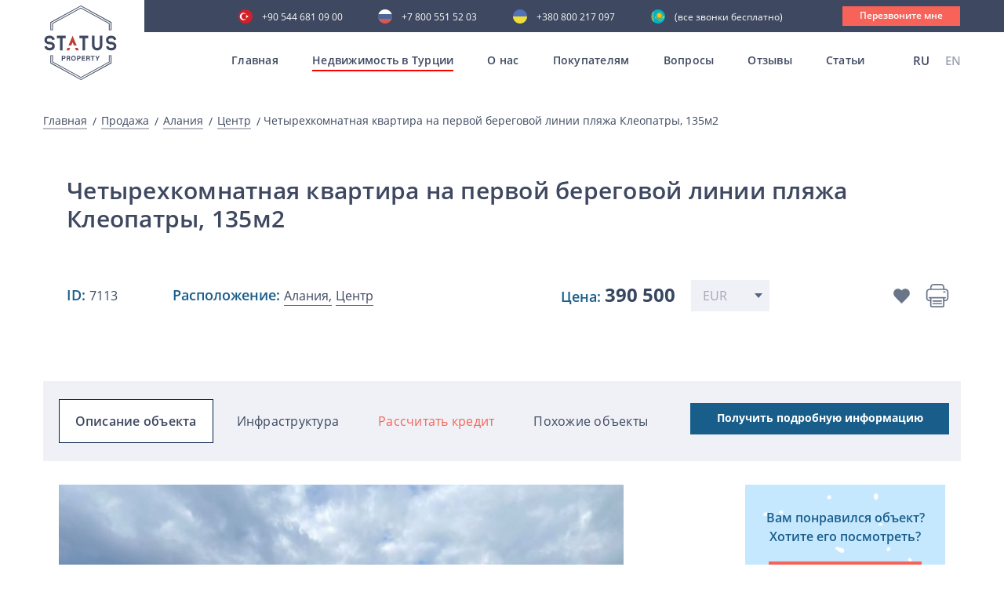

--- FILE ---
content_type: text/html; charset=UTF-8
request_url: https://statusproperty.ru/products_single/cetyrexkomnatnaya-kvartira-na-pervoi-beregovoi-linii-plyaza-kleopatry-135m2
body_size: 13452
content:
<!doctype html>
<html lang="ru">
<head>
	
	<!-- Google tag (gtag.js) -->
	<script async src="https://www.googletagmanager.com/gtag/js?id=G-6Q22H2F5X2"></script>
	<script>
	  window.dataLayer = window.dataLayer || [];
	  function gtag(){dataLayer.push(arguments);}
	  gtag('js', new Date());

	  gtag('config', 'G-6Q22H2F5X2');
	</script>
	
    <meta charset="UTF-8">
    <meta name="viewport" content="width=device-width, initial-scale=1, viewport-fit=cover">
    <link rel="shortcut icon" href="/favicon.ico" type="image/x-icon">
    <meta http-equiv="X-UA-Compatible" content="ie=edge">

    <title>Светлая квартира 3+1 в районе Центр, Алания, ID 7113</title>

    <meta name="description" content="Квартира 3+1 в Алания, Центр: Продается по выгодной цене ✅ Общей площадью 135 м², Расстояние до моря - 10 м, ID: 7113 🏡 Агентство недвижимости Status Property">
	<meta name="keywords" content="дешевая недвижимость в алании,недвижимость в алании от застройщика,коммерческая недвижимость в алании,вторичная недвижимость в алании">

            <meta name="robots" content="noindex, follow">
    
    
    
    
    <meta name="google-site-verification" content="Pki2m_N1KETqn26GxxE7WtVyXhxJrmqLHKvOatjhU9g"/>
    <meta name="google-site-verification" content="RDtJVNM_EMVNNp-zRB6mpzkr6SdcFqSpj0GDnDmjzZ4"/>
    <meta name='wmail-verification' content='6f68fdbc94503ba69ed3c6ca2fb3cfd5'/>
    <meta name="facebook-domain-verification" content="bq3ue1bm7qwhkn3nh7t5n9kdgq1ky2"/>
    <meta name="p:domain_verify" content="241de309299e7cfe6d60f92766709dcf"/>
    <meta name="zen-verification" content="Na0QEQ81zOgrNv1TNvqJ04H07GKbrmgjOV9eIjrdfYW3J8EPhpDuKw3ok23DwNjT"/>
    <meta name="yandex-verification" content="0845465df5384908"/>

        <link rel="canonical" href="https://statusproperty.ru/products_single/cetyrexkomnatnaya-kvartira-na-pervoi-beregovoi-linii-plyaza-kleopatry-135m2"/>

                        <link rel="alternate" hreflang="x-default" href="https://statusproperty.ru/products_single/cetyrexkomnatnaya-kvartira-na-pervoi-beregovoi-linii-plyaza-kleopatry-135m2"/>
                            <link rel="alternate" hreflang="ru" href="https://statusproperty.ru/products_single/cetyrexkomnatnaya-kvartira-na-pervoi-beregovoi-linii-plyaza-kleopatry-135m2"/>
                                <link rel="alternate" hreflang="en" href="https://statusproperty.net/products_single/four-room-apartment-on-the-first-coastline-of-cleopatra-beach-135m2"/>
                        
    

        <link rel="stylesheet" href="/assets/desktop/css/all.min.css?id=0744e6788e6ac035781f">
<script type="text/javascript" defer>
    const deferStyleLoad = href => {
        const giftofspeed = document.createElement('link');
        giftofspeed.rel = 'stylesheet';
        giftofspeed.href = href;
        giftofspeed.type = 'text/css';
        const godefer = document.getElementsByTagName('link')[0];
        godefer.parentNode.insertBefore(giftofspeed, godefer);
    };
</script>

<script src="/assets/desktop/plugin/modernizr-webp.js"></script>

<script type="text/javascript" defer>
    deferStyleLoad('/assets/desktop/css/plugins.css');
</script>
        <link rel="stylesheet" type="text/css" href="/assets/desktop/css/carousel.min.css?id=84a8cccbc6e6b31d8c78">
    <link rel="stylesheet" type="text/css" href="/assets/desktop/css/product_single.min.css?id=4c96ae1ed0aa6b47b34f">


            <!-- Google Tag Manager -->
        <script>(function (w, d, s, l, i) {
                w[l] = w[l] || [];
                w[l].push({
                    'gtm.start':
                        new Date().getTime(), event: 'gtm.js'
                });
                var f = d.getElementsByTagName(s)[0],
                    j = d.createElement(s), dl = l != 'dataLayer' ? '&l=' + l : '';
                j.async = true;
                j.src =
                    'https://www.googletagmanager.com/gtm.js?id=' + i + dl;
                f.parentNode.insertBefore(j, f);
            })(window, document, 'script', 'dataLayer', 'GTM-MBXHXNG');</script>
        <!-- End Google Tag Manager -->
        
    <!-- Global site tag (gtag.js) - Google Ads: 625855832 -->
    <script async src="https://www.googletagmanager.com/gtag/js?id=AW-625855832"></script>
    <script>
        window.dataLayer = window.dataLayer || [];

        function gtag() {
            dataLayer.push(arguments);
        }

        gtag('js', new Date());

        gtag('config', 'AW-625855832');
            gtag('event', 'view_item', {
    'send_to': 'AW-625855832',
    'value': 390500,
    'items': [{
    'id': "7600",
    'google_business_vertical': 'real_estate'
    }]
    });
    </script>

</head>
<body>
<style>
    .all_mobile {
        display: none;
    }

    @media (max-width: 1199px) {
        .open .all_mobile {
            display: block !important;
        }

    }
</style>
    <!-- Google Tag Manager (noscript) -->
    <noscript>
        <iframe src="https://www.googletagmanager.com/ns.html?id=GTM-MBXHXNG"
                height="0" width="0" style="display:none;visibility:hidden"></iframe>
    </noscript>
    <!-- End Google Tag Manager (noscript) -->

    <header>
<div class="somewrap">
    <div class="container mob_menu">
        <div class="row">
            <div class="all_mobile ">
                <div class="container all_block_laptop">
                    <div class="row">
                        <div class="col-sm-12 mob_block_active_menu">
                            <div class="menu__Container">
                                <div class="menu__wrapper">
                                    <div class="js-menu">
                                        <nav>
                                        <ul class="menuMobile">
                                            <li><a  href="/">Главная</a></li>
                                            <li>
                                                <a href="#">Недвижимость в Турции</a>
                                                <ul>
                                                    <li>
                                                        <a href="https://statusproperty.ru/products/sale">Все предложения</a>
                                                    </li>
                                                                                                            <li>
                                                            <a   href="https://statusproperty.ru/products/prodaja-nedvizimosti-v-alanya">Алания</a>
                                                        </li>
                                                                                                            <li>
                                                            <a   href="https://statusproperty.ru/products/sale/all/antaliya">Анталия</a>
                                                        </li>
                                                                                                            <li>
                                                            <a   href="https://statusproperty.ru/products/sale/all/stambul">Стамбул</a>
                                                        </li>
                                                                                                            <li>
                                                            <a   href="https://statusproperty.ru/products/sale/all/mersin">Мерсин</a>
                                                        </li>
                                                                                                            <li>
                                                            <a   href="https://statusproperty.ru/products/sale/all/severnyi-kipr">Северный Кипр</a>
                                                        </li>
                                                                                                            <li>
                                                            <a   href="https://statusproperty.ru/products/sale/all/bodrum">Бодрум</a>
                                                        </li>
                                                                                                            <li>
                                                            <a   href="https://statusproperty.ru/products/sale/all/yalova">Ялова</a>
                                                        </li>
                                                                                                        <li>
                                                        <a href="https://statusproperty.ru/products/rent">
                                                            Аренда</a>
                                                    </li>
                                                </ul>
                                            </li>
                                            <li><a href="https://statusproperty.ru/about">О нас</a></li>
                                                                                            <li>
                                                    <a href="#">Покупателям</a>
                                                    <ul>
                                                                                                                    <li>
                                                                <a style=""
                                                                   href="https://statusproperty.ru/services/oformlenie-nedvizimosti-v-turcii">
                                                                    Оформление недвижимости в Турции</a>
                                                            </li>
                                                                                                                    <li>
                                                                <a style=""
                                                                   href="https://statusproperty.ru/services/preimushhestva-pokupki-nedvizimosti-v-turcii">
                                                                    Преимущества покупки недвижимости в Турции</a>
                                                            </li>
                                                                                                                    <li>
                                                                <a style=""
                                                                   href="https://statusproperty.ru/services/process-pokupki-nedvizimosti-v-turcii">
                                                                    Процесс покупки недвижимости в Турции</a>
                                                            </li>
                                                                                                                    <li>
                                                                <a style=""
                                                                   href="https://statusproperty.ru/services/oznakomitelnyi-tur">
                                                                    Ознакомительный тур</a>
                                                            </li>
                                                                                                                    <li>
                                                                <a style=""
                                                                   href="https://statusproperty.ru/services/posleprodaznyi-servis">
                                                                    Послепродажный сервис</a>
                                                            </li>
                                                                                                                    <li>
                                                                <a style=""
                                                                   href="https://statusproperty.ru/services/grazdanstvo-pri-pokupke-nedvizimosti">
                                                                    Гражданство при покупке недвижимости</a>
                                                            </li>
                                                                                                                    <li>
                                                                <a style=""
                                                                   href="https://statusproperty.ru/services/sotrudnicestvo-online">
                                                                    Сотрудничество online</a>
                                                            </li>
                                                                                                            </ul>
                                                </li>
                                                                                        <li><a  href="https://statusproperty.ru/faq" >Вопросы</a></li>
                                            <li><a  href="https://statusproperty.ru/reviews" >Отзывы</a></li>
                                            <li><a  href="https://statusproperty.ru/blog" >Статьи</a></li>
                                        </ul>
                                        </nav>
                                    </div>
                                </div>
                                <div class="mobile_telefone_block">
                                    <div class="main_menu__language">
                                                <span> RU</span>
                                                                <a href="https://statusproperty.net/products_single/four-room-apartment-on-the-first-coastline-of-cleopatra-beach-135m2">
                        EN
                    </a>
                                    </div>
                                        <div class="main-phone-mob">
                                        <p>Наши контакты</p>
                                        <a class="tu"
                                            href="tel:+90 544 681 09 00">+90 544 681 09 00</a>
                                        <a class="ru"
                                            href="tel:+7 800 551 52 03  ">+7 800 551 52 03  </a>
                                        <a class="uk"
                                            href="tel:+380 800 217 097 ">+380 800 217 097 </a>
                                        <a class="kz"
                                            href="tel:"> (все звонки бесплатно)</a>
                                        <a data-src="#CallMe" class="modal-trigger">
                                            <div class="main__call">
                                                Перезвоните мне
                                            </div>
                                        </a>
                                    </div>
                                </div>
                            </div>
                        </div>
                    </div>
                </div>
                </div>
            </div>
        </div>
</div>
<div class="main_block">
    <div class="header ">
        <div class="header-flex">
            <div class="header_logo_main">
                <a href="/">
                    <div class="main_block__Logo">
                        <img src="/assets/desktop/images/header/logo.svg" alt="">
                    </div>
                </a>
            </div>
            <div id="burger" class="burger">
                <div class="rect"></div>
                <div class="rect"></div>
                <div class="rect"></div>
                <div class="rect"></div>
            </div>
            <div class="main__AllMenu">
                <div class="main_telefone">
                    <div class="main-phone">
                        <a class="tu"
                            href="tel:+90 544 681 09 00">+90 544 681 09 00</a>
                        <a class="ru"
                            href="tel:+7 800 551 52 03  ">+7 800 551 52 03  </a>
                        <a class="uk"
                            href="tel:+380 800 217 097 ">+380 800 217 097 </a>
                        <a class="kz"
                            href="tel:"> (все звонки бесплатно)</a>
                        <a data-src="#CallMe" class="modal-trigger">
                            <div class="main__call">
                                Перезвоните мне
                            </div>
                        </a>
                    </div>
                </div>
                <div class="main_menu">
                    <nav>
                    <ul class="topmenu">
                        <li class="">
                            <a class="item-first"
                               href="/">Главная</a>
                        </li>

                        <li class="activeMenu">
                            <a class="item-first" href="https://statusproperty.ru/products/sale">Недвижимость в Турции</a>
                            <ul class="submenu backg_submenu submenu_main height_js">
                                                                    <li>
                                        <a href="https://statusproperty.ru/products/prodaja-nedvizimosti-v-alanya">Алания</a>
                                    </li>
                                                                    <li>
                                        <a href="https://statusproperty.ru/products/sale/all/antaliya">Анталия</a>
                                    </li>
                                                                    <li>
                                        <a href="https://statusproperty.ru/products/sale/all/stambul">Стамбул</a>
                                    </li>
                                                                    <li>
                                        <a href="https://statusproperty.ru/products/sale/all/mersin">Мерсин</a>
                                    </li>
                                                                    <li>
                                        <a href="https://statusproperty.ru/products/sale/all/severnyi-kipr">Северный Кипр</a>
                                    </li>
                                                                    <li>
                                        <a href="https://statusproperty.ru/products/sale/all/bodrum">Бодрум</a>
                                    </li>
                                                                    <li>
                                        <a href="https://statusproperty.ru/products/sale/all/yalova">Ялова</a>
                                    </li>
                                                                <li>
                                    <a  href="https://statusproperty.ru/products/rent">Аренда</a>
                                </li>
                            </ul>
                        </li>
                        <li class=""><a class="item-first"
                                                                                               href="https://statusproperty.ru/about">О нас</a>
                        </li>
                                                    <li class=""><a
                                        class="item-first">Покупателям</a>
                                <ul class="submenu backg_submenu submenu_main height_js">
                                                                            <li>
                                            <a style=""
                                               href="https://statusproperty.ru/services/oformlenie-nedvizimosti-v-turcii">
                                                Оформление недвижимости в Турции</a>
                                        </li>
                                                                            <li>
                                            <a style=""
                                               href="https://statusproperty.ru/services/preimushhestva-pokupki-nedvizimosti-v-turcii">
                                                Преимущества покупки недвижимости в Турции</a>
                                        </li>
                                                                            <li>
                                            <a style=""
                                               href="https://statusproperty.ru/services/process-pokupki-nedvizimosti-v-turcii">
                                                Процесс покупки недвижимости в Турции</a>
                                        </li>
                                                                            <li>
                                            <a style=""
                                               href="https://statusproperty.ru/services/oznakomitelnyi-tur">
                                                Ознакомительный тур</a>
                                        </li>
                                                                            <li>
                                            <a style=""
                                               href="https://statusproperty.ru/services/posleprodaznyi-servis">
                                                Послепродажный сервис</a>
                                        </li>
                                                                            <li>
                                            <a style=""
                                               href="https://statusproperty.ru/services/grazdanstvo-pri-pokupke-nedvizimosti">
                                                Гражданство при покупке недвижимости</a>
                                        </li>
                                                                            <li>
                                            <a style=""
                                               href="https://statusproperty.ru/services/sotrudnicestvo-online">
                                                Сотрудничество online</a>
                                        </li>
                                                                    </ul>
                            </li>
                                                <li class="">
                            <a class="item-first" href="https://statusproperty.ru/faq">Вопросы</a>
                        </li>
                        <li class="">
                            <a class="item-first" href="https://statusproperty.ru/reviews">Отзывы</a>
                        </li>
                        <li class="">
                            <a class="item-first" href="https://statusproperty.ru/blog">Статьи</a>
                        </li>
                    </ul>
                    </nav>
                    <div class="main_menu__language">
                                                <span> RU</span>
                                                                <a href="https://statusproperty.net/products_single/four-room-apartment-on-the-first-coastline-of-cleopatra-beach-135m2">
                        EN
                    </a>
                                    </div>
                    </div>
            </div>
        </div>
            </div>
</div>
</header>    <main>
            <section class="Bread">
        <div class="container">
            <div class="row">
                <div class="col-sm-12">
                    <div class="Bread__Title">
                        <a href="/">Главная</a>
                        <a href="https://statusproperty.ru/products/sale">
                            Продажа
                        </a>
                        <a href="https://statusproperty.ru/products/sale/kvartiry/alaniya">
                            Алания
                        </a>
                        <a href="https://statusproperty.ru/products/prodaja-kvartiry-v-alaniya-centr">
                            Центр
                        </a>
                        <span class="three-point">
                            Четырехкомнатная квартира на первой береговой линии пляжа Клеопатры, 135м2
                        </span>
                    </div>
                </div>
            </div>
        </div>
    </section>

    <section class="PropertyItem">
        <div class="container">
            <div class="row">
                <div class="col-sm-12">
                    <div class="Search__Title">
                        <h1>Четырехкомнатная квартира на первой береговой линии пляжа Клеопатры, 135м2</h1>
                    </div>
                                            <div class="PropertyItem__PriceNotDiscount">
                            <div class="PropertyItem__Location">
                                <div class="PropertyItem__Location">
                                    <div class="PropertyItem__Location-id-title">ID:
                                        <span>7113</span>
                                    </div>
                                    <div class="PropertyItem__Location-id">Расположение:
                                        <a href="https://statusproperty.ru/products/prodaja-nedvizimosti-v-alanya"><span>Алания,</span></a>
                                        <a href="https://statusproperty.ru/products/prodaja-nedvizimosti-v-alaniya-centr">
                                            <span>Центр</span>
                                        </a>
                                    </div>
                                </div>
                                <div class="PropertyItem__Price">
                                    <p class="PropertyItem__Price-paragraph">Цена:
                                                                                <span class="priceValue rates_price-js" data-price="390500" data-currency="eur">
                                             390 500
                                        </span>
                                    </p>
                                    <select class="rates-js">
                                                                                    <option value="EUR"
                                                    selected>
                                                EUR
                                            </option>
                                                                                    <option value="USD"
                                                    >
                                                USD
                                            </option>
                                                                                    <option value="RUB"
                                                    >
                                                RUB
                                            </option>
                                                                                    <option value="GBP"
                                                    >
                                                GBP
                                            </option>
                                                                            </select>
                                </div>
                                <div class="PropertyItem__Information">
                                    <div class="PropertyItem__FavoriteBlock">
                                        <div class="PropertyItem__Favorite loop_favorites-js send_to_tabs  in-task"
                                             data-uuid="525b543b-0c55-4c32-b1b4-b3bcebef61c9">
                                        </div>
                                        <div class="PropertyItem__FavoriteHover"
                                             data-add_text="добавить в избранное"
                                             data-remove_text="удалить из избранного">
                                            <p>добавить в избранное</p>
                                        </div>
                                    </div>
                                    <div class="PropertyItem__PrinterBlock">
                                        <div class="pluso" data-background="transparent" data-services="print"
                                             data-options="big,round,line,horizontal,counter,theme=04"></div>
                                        <div class="PropertyItem__Printer">
                                            <a href="javascript:window.print()"><img
                                                        src="/assets/desktop/images/propertyItem/printer.svg" alt=""></a>
                                        </div>
                                        <div class="PropertyItem__PrinterHover">
                                            <p>распечатать брошюру</p>
                                        </div>
                                    </div>
                                </div>
                            </div>
                        </div>
                                    </div>
            </div>
        </div>
    </section>

    <section class="StickyWrapper">
        <div class="AllContent">
                            <div class="sticky-menu AllContent__WrapperMenu">
                    <div class="container">
                        <div class="AllContent__Link">
                            <ul>
                                <li class="active"><a href="#descript">Описание объекта</a></li>
                                <li><a href="#Infrastructure">Инфраструктура</a></li>
                                <li class="creditmenu"><a href="#credit">Рассчитать кредит</a></li>
                                <li><a href="#other_object">Похожие объекты</a></li>
                            </ul>
                            <a href="#form_block">
                                <div class="AllContent__TakeInfo">
                                    Получить подробную информацию
                                </div>
                            </a>
                        </div>
                    </div>
                </div>
            
            <div class="container">
                <div class="row">
                    <div class="col-sm-12">
                        <div class="AllContent__Wrapper">
                            <div class="AllContent__Left">
                                <div id="descript" class="AllContent__Slider owl-carousel">
                                                                                                                <a data-src="https://hel1.your-objectstorage.com/statusproperty/187632/conversions/5157da36a67d9a5782ceb9e0d48db67c-thumb_original.jpg"
                                           data-fancybox="gallery" data-attr="0">
                                            <div class="AllContent__Item">
                                                                                                    <img src="https://hel1.your-objectstorage.com/statusproperty/187632/conversions/5157da36a67d9a5782ceb9e0d48db67c-thumb_original.jpg"
                                                         class="" alt="Четырехкомнатная квартира на первой береговой линии пляжа Клеопатры, 135м2 фото 1">
                                                                                            </div>
                                        </a>
                                                                            <a data-src="https://hel1.your-objectstorage.com/statusproperty/187633/conversions/4dbdc4a8e5000c9944c695e1152b3d6a-thumb_original.jpg"
                                           data-fancybox="gallery" data-attr="0">
                                            <div class="AllContent__Item">
                                                                                                    <img src="https://hel1.your-objectstorage.com/statusproperty/187633/conversions/4dbdc4a8e5000c9944c695e1152b3d6a-thumb_original.jpg"
                                                         class="" alt="Четырехкомнатная квартира на первой береговой линии пляжа Клеопатры, 135м2 фото 2">
                                                                                            </div>
                                        </a>
                                                                            <a data-src="https://hel1.your-objectstorage.com/statusproperty/187634/conversions/ff016a115801bf2fc4a1932bea7b8671-thumb_original.jpg"
                                           data-fancybox="gallery" data-attr="0">
                                            <div class="AllContent__Item">
                                                                                                    <img data-src="https://hel1.your-objectstorage.com/statusproperty/187634/conversions/ff016a115801bf2fc4a1932bea7b8671-thumb_original.jpg"
                                                         class="owl-lazy"
                                                         alt="Четырехкомнатная квартира на первой береговой линии пляжа Клеопатры, 135м2 фото 3">
                                                                                            </div>
                                        </a>
                                                                            <a data-src="https://hel1.your-objectstorage.com/statusproperty/187635/conversions/0d1649000687c41b3144ae9ed086ad94-thumb_original.jpg"
                                           data-fancybox="gallery" data-attr="0">
                                            <div class="AllContent__Item">
                                                                                                    <img data-src="https://hel1.your-objectstorage.com/statusproperty/187635/conversions/0d1649000687c41b3144ae9ed086ad94-thumb_original.jpg"
                                                         class="owl-lazy"
                                                         alt="Четырехкомнатная квартира на первой береговой линии пляжа Клеопатры, 135м2 фото 4">
                                                                                            </div>
                                        </a>
                                                                            <a data-src="https://hel1.your-objectstorage.com/statusproperty/187636/conversions/95c15ec21976d31f145e426b51af6c2d-thumb_original.jpg"
                                           data-fancybox="gallery" data-attr="0">
                                            <div class="AllContent__Item">
                                                                                                    <img data-src="https://hel1.your-objectstorage.com/statusproperty/187636/conversions/95c15ec21976d31f145e426b51af6c2d-thumb_original.jpg"
                                                         class="owl-lazy"
                                                         alt="Четырехкомнатная квартира на первой береговой линии пляжа Клеопатры, 135м2 фото 5">
                                                                                            </div>
                                        </a>
                                                                            <a data-src="https://hel1.your-objectstorage.com/statusproperty/187637/conversions/55f1473b52b4858a043857fd18ac8fd3-thumb_original.jpg"
                                           data-fancybox="gallery" data-attr="0">
                                            <div class="AllContent__Item">
                                                                                                    <img data-src="https://hel1.your-objectstorage.com/statusproperty/187637/conversions/55f1473b52b4858a043857fd18ac8fd3-thumb_original.jpg"
                                                         class="owl-lazy"
                                                         alt="Четырехкомнатная квартира на первой береговой линии пляжа Клеопатры, 135м2 фото 6">
                                                                                            </div>
                                        </a>
                                                                            <a data-src="https://hel1.your-objectstorage.com/statusproperty/187638/conversions/9f0538c31ce231cc58afc2974e733972-thumb_original.jpg"
                                           data-fancybox="gallery" data-attr="0">
                                            <div class="AllContent__Item">
                                                                                                    <img data-src="https://hel1.your-objectstorage.com/statusproperty/187638/conversions/9f0538c31ce231cc58afc2974e733972-thumb_original.jpg"
                                                         class="owl-lazy"
                                                         alt="Четырехкомнатная квартира на первой береговой линии пляжа Клеопатры, 135м2 фото 7">
                                                                                            </div>
                                        </a>
                                                                            <a data-src="https://hel1.your-objectstorage.com/statusproperty/187639/conversions/ac25b15276533002ba049720e981df01-thumb_original.jpg"
                                           data-fancybox="gallery" data-attr="0">
                                            <div class="AllContent__Item">
                                                                                                    <img data-src="https://hel1.your-objectstorage.com/statusproperty/187639/conversions/ac25b15276533002ba049720e981df01-thumb_original.jpg"
                                                         class="owl-lazy"
                                                         alt="Четырехкомнатная квартира на первой береговой линии пляжа Клеопатры, 135м2 фото 8">
                                                                                            </div>
                                        </a>
                                                                            <a data-src="https://hel1.your-objectstorage.com/statusproperty/187640/conversions/3464320f4ad025d89ee9516460a31969-thumb_original.jpg"
                                           data-fancybox="gallery" data-attr="0">
                                            <div class="AllContent__Item">
                                                                                                    <img data-src="https://hel1.your-objectstorage.com/statusproperty/187640/conversions/3464320f4ad025d89ee9516460a31969-thumb_original.jpg"
                                                         class="owl-lazy"
                                                         alt="Четырехкомнатная квартира на первой береговой линии пляжа Клеопатры, 135м2 фото 9">
                                                                                            </div>
                                        </a>
                                                                            <a data-src="https://hel1.your-objectstorage.com/statusproperty/187641/conversions/2ee99661d15c61e4a49a97eabfe25bc6-thumb_original.jpg"
                                           data-fancybox="gallery" data-attr="0">
                                            <div class="AllContent__Item">
                                                                                                    <img data-src="https://hel1.your-objectstorage.com/statusproperty/187641/conversions/2ee99661d15c61e4a49a97eabfe25bc6-thumb_original.jpg"
                                                         class="owl-lazy"
                                                         alt="Четырехкомнатная квартира на первой береговой линии пляжа Клеопатры, 135м2 фото 10">
                                                                                            </div>
                                        </a>
                                                                            <a data-src="https://hel1.your-objectstorage.com/statusproperty/187642/conversions/76a2281852d297480cff8cb20df6e900-thumb_original.jpg"
                                           data-fancybox="gallery" data-attr="0">
                                            <div class="AllContent__Item">
                                                                                                    <img data-src="https://hel1.your-objectstorage.com/statusproperty/187642/conversions/76a2281852d297480cff8cb20df6e900-thumb_original.jpg"
                                                         class="owl-lazy"
                                                         alt="Четырехкомнатная квартира на первой береговой линии пляжа Клеопатры, 135м2 фото 11">
                                                                                            </div>
                                        </a>
                                                                            <a data-src="https://hel1.your-objectstorage.com/statusproperty/187643/conversions/f55bc8601b0c8587da60faf996eb6d61-thumb_original.jpg"
                                           data-fancybox="gallery" data-attr="0">
                                            <div class="AllContent__Item">
                                                                                                    <img data-src="https://hel1.your-objectstorage.com/statusproperty/187643/conversions/f55bc8601b0c8587da60faf996eb6d61-thumb_original.jpg"
                                                         class="owl-lazy"
                                                         alt="Четырехкомнатная квартира на первой береговой линии пляжа Клеопатры, 135м2 фото 12">
                                                                                            </div>
                                        </a>
                                                                            <a data-src="https://hel1.your-objectstorage.com/statusproperty/187644/conversions/dfb7c1fbedf62fbd1331fbc3df40b6db-thumb_original.jpg"
                                           data-fancybox="gallery" data-attr="0">
                                            <div class="AllContent__Item">
                                                                                                    <img data-src="https://hel1.your-objectstorage.com/statusproperty/187644/conversions/dfb7c1fbedf62fbd1331fbc3df40b6db-thumb_original.jpg"
                                                         class="owl-lazy"
                                                         alt="Четырехкомнатная квартира на первой береговой линии пляжа Клеопатры, 135м2 фото 13">
                                                                                            </div>
                                        </a>
                                                                            <a data-src="https://hel1.your-objectstorage.com/statusproperty/187645/conversions/38cc38bb2db08629c4568ca82fa830bc-thumb_original.jpg"
                                           data-fancybox="gallery" data-attr="0">
                                            <div class="AllContent__Item">
                                                                                                    <img data-src="https://hel1.your-objectstorage.com/statusproperty/187645/conversions/38cc38bb2db08629c4568ca82fa830bc-thumb_original.jpg"
                                                         class="owl-lazy"
                                                         alt="Четырехкомнатная квартира на первой береговой линии пляжа Клеопатры, 135м2 фото 14">
                                                                                            </div>
                                        </a>
                                                                            <a data-src="https://hel1.your-objectstorage.com/statusproperty/187646/conversions/8f5ffcd594f3168570174dece214301f-thumb_original.jpg"
                                           data-fancybox="gallery" data-attr="0">
                                            <div class="AllContent__Item">
                                                                                                    <img data-src="https://hel1.your-objectstorage.com/statusproperty/187646/conversions/8f5ffcd594f3168570174dece214301f-thumb_original.jpg"
                                                         class="owl-lazy"
                                                         alt="Четырехкомнатная квартира на первой береговой линии пляжа Клеопатры, 135м2 фото 15">
                                                                                            </div>
                                        </a>
                                                                            <a data-src="https://hel1.your-objectstorage.com/statusproperty/187647/conversions/374aed53e915f7daad9a51408e1757a1-thumb_original.jpg"
                                           data-fancybox="gallery" data-attr="0">
                                            <div class="AllContent__Item">
                                                                                                    <img data-src="https://hel1.your-objectstorage.com/statusproperty/187647/conversions/374aed53e915f7daad9a51408e1757a1-thumb_original.jpg"
                                                         class="owl-lazy"
                                                         alt="Четырехкомнатная квартира на первой береговой линии пляжа Клеопатры, 135м2 фото 16">
                                                                                            </div>
                                        </a>
                                                                            <a data-src="https://hel1.your-objectstorage.com/statusproperty/187648/conversions/ce66343ee9c6505ce942f7ba8a6b199b-thumb_original.jpg"
                                           data-fancybox="gallery" data-attr="0">
                                            <div class="AllContent__Item">
                                                                                                    <img data-src="https://hel1.your-objectstorage.com/statusproperty/187648/conversions/ce66343ee9c6505ce942f7ba8a6b199b-thumb_original.jpg"
                                                         class="owl-lazy"
                                                         alt="Четырехкомнатная квартира на первой береговой линии пляжа Клеопатры, 135м2 фото 17">
                                                                                            </div>
                                        </a>
                                                                            <a data-src="https://hel1.your-objectstorage.com/statusproperty/187649/conversions/17f24e28aac8a954dd61e137e4877293-thumb_original.jpg"
                                           data-fancybox="gallery" data-attr="0">
                                            <div class="AllContent__Item">
                                                                                                    <img data-src="https://hel1.your-objectstorage.com/statusproperty/187649/conversions/17f24e28aac8a954dd61e137e4877293-thumb_original.jpg"
                                                         class="owl-lazy"
                                                         alt="Четырехкомнатная квартира на первой береговой линии пляжа Клеопатры, 135м2 фото 18">
                                                                                            </div>
                                        </a>
                                                                            <a data-src="https://hel1.your-objectstorage.com/statusproperty/187650/conversions/34ba1d48b4ab79d446ee7412625b0e44-thumb_original.jpg"
                                           data-fancybox="gallery" data-attr="0">
                                            <div class="AllContent__Item">
                                                                                                    <img data-src="https://hel1.your-objectstorage.com/statusproperty/187650/conversions/34ba1d48b4ab79d446ee7412625b0e44-thumb_original.jpg"
                                                         class="owl-lazy"
                                                         alt="Четырехкомнатная квартира на первой береговой линии пляжа Клеопатры, 135м2 фото 19">
                                                                                            </div>
                                        </a>
                                                                            <a data-src="https://hel1.your-objectstorage.com/statusproperty/187651/conversions/f0ee03b55aa3a704c52be294d465f216-thumb_original.jpg"
                                           data-fancybox="gallery" data-attr="0">
                                            <div class="AllContent__Item">
                                                                                                    <img data-src="https://hel1.your-objectstorage.com/statusproperty/187651/conversions/f0ee03b55aa3a704c52be294d465f216-thumb_original.jpg"
                                                         class="owl-lazy"
                                                         alt="Четырехкомнатная квартира на первой береговой линии пляжа Клеопатры, 135м2 фото 20">
                                                                                            </div>
                                        </a>
                                                                            <a data-src="https://hel1.your-objectstorage.com/statusproperty/187652/conversions/f0fa7ca5a6885d77b04041cd7a1be096-thumb_original.jpg"
                                           data-fancybox="gallery" data-attr="0">
                                            <div class="AllContent__Item">
                                                                                                    <img data-src="https://hel1.your-objectstorage.com/statusproperty/187652/conversions/f0fa7ca5a6885d77b04041cd7a1be096-thumb_original.jpg"
                                                         class="owl-lazy"
                                                         alt="Четырехкомнатная квартира на первой береговой линии пляжа Клеопатры, 135м2 фото 21">
                                                                                            </div>
                                        </a>
                                                                            <a data-src="https://hel1.your-objectstorage.com/statusproperty/187653/conversions/281b854bd2dd8c4718a7a980bc69bd27-thumb_original.jpg"
                                           data-fancybox="gallery" data-attr="0">
                                            <div class="AllContent__Item">
                                                                                                    <img data-src="https://hel1.your-objectstorage.com/statusproperty/187653/conversions/281b854bd2dd8c4718a7a980bc69bd27-thumb_original.jpg"
                                                         class="owl-lazy"
                                                         alt="Четырехкомнатная квартира на первой береговой линии пляжа Клеопатры, 135м2 фото 22">
                                                                                            </div>
                                        </a>
                                                                    </div>
                                <div id="counter_object">
                                </div>
                                <div class="AllContent__ObjectMin">
                                    <div class="AllContent__ObjectItem">
                                        <div class="AllContent__ObjectItem-title">
                                            Тип недвижимости:
                                            <span>квартиры</span>
                                        </div>
                                    </div>
                                    <div class="AllContent__ObjectItem">
                                        <div class="AllContent__ObjectItem-title">
                                            Год строительства:
                                            <span>фев 2003</span>
                                        </div>
                                    </div>

                                                                            <div class="AllContent__ObjectItem">
                                            <div class="AllContent__ObjectItem-title">
                                                До моря:
                                                <span>10 м</span>
                                            </div>
                                        </div>
                                                                        <div class="AllContent__ObjectItem">
                                        <div class="AllContent__ObjectItem-title">
                                            Комнат:
                                            <span>3+1</span>
                                        </div>
                                    </div>
                                    <div class="AllContent__ObjectItem">
                                        <div class="AllContent__ObjectItem-title">
                                            Этаж: <span> 3</span>
                                        </div>
                                    </div>
                                                                            <div class="AllContent__ObjectItem">
                                            <div class="AllContent__ObjectItem-title">
                                                До центра: <span>50м</span>
                                            </div>
                                        </div>
                                                                        <div class="AllContent__ObjectItem">
                                        <div class="AllContent__ObjectItem-title">
                                            Площадь:
                                            <span>135</span> м
                                            <sup>
                                                <small>2</small>
                                            </sup>
                                        </div>
                                    </div>
                                    <div class="AllContent__ObjectItem">
                                        <div class="AllContent__ObjectItem-title">
                                            Мебель:
                                            <span>нет</span>
                                        </div>
                                    </div>
                                                                            <div class="AllContent__ObjectItem">
                                            <div class="AllContent__ObjectItem-title">
                                                До аэропорта:
                                                <span>120км</span>
                                            </div>
                                        </div>
                                                                    </div>
                                <div class="AllContent__SomeText">
                                    <p style="text-align: justify;">Компания Status Property предлагает просторную четырехкомнатную квартиру, которая расположена на первой береговой линии знаменитого пляжа Клеопатры! Это вам гарантирует потрясающий вид не только на море, но и на историческую крепость города Аланья! <br /><br />В планировку 3+1 входит просторная гостиная комната, отдельная кухня, три спальные комнаты и балкон. Квартира продается без мебели, что позволит вам ее обустроить по собственному вкусу, а услуга послепродажного сервиса компании Status Property вам с радостью и легкостью в этом поможет.<br /><br />Благодаря центральному расположению, до исторического центра города можно добраться пешком всего за 20 минут. Так же в шаговой доступности от квартиры есть все необходимое для комфортной жизни- магазины, супермаркеты, овощной и рыбный базары, школы, аптеки, автовокзал- с которого вы сможете отправиться с легкостью в путешествие по городам Турции.</p>
                                </div>
                                <div id="Infrastructure" class="AllContent__Infrastructure">
                                    <div class="AllContent__Infrastructure-title">Инфраструктура объекта</div>
                                    <div class="AllContent__InfractuctureInfo">
                                        <ul>
                                                                                            <li>Комплекс городского типа</li>
                                                                                    </ul>
                                    </div>
                                </div>

                                
                                
                                <div class="AllContent__Details">
                                    <div class="AllContent__Details-title">
                                        Получить подробную информацию
                                    </div>
                                    <div class="AllContent__Details-descript">Понравился объект?</div>
                                    <div class="AllContent__Details-descript">
                                        Мы постарались сделать поиск жилья в каталоге нашего сайта максимально удобным и информативным.
                                    </div>
                                    <div class="AllContent__Details-descript">
                                        Готовы предложить нашим покупателям максимальный спектр услуг по выбору эксклюзивной недвижимости в Турции. Учитывая все Ваши пожелания, подберем наиболее интересные варианты, которые можно будет детально посмотреть, приехав к нам на абсолютно бесплатный ознакомительный тур, а также не выходя из своей квартиры, с помощью видео-встречи в онлайн режиме.
                                    </div>
                                    <div class="AllContent__Details-descript">
                                        Всегда готовы к открытому, дружескому личному общению!
                                    </div>
                                </div>
                                <div id="form_block" class="AllContent__FormContent forms_sender-js">
                                    <div class="AllContent__Form">
                                        <div class="AllContent__Form-title">
                                            Заполните форму и мы предоставим Вам всю необходимую информацию
                                        </div>
                                        <form id="form_blockForm" class="product_bottom_form form-all">
                                            <input type="hidden" name="_token" value="pz6WsfmKo7THs4Lze3caU7MlTfsDXW4EqMcUlnXA">
                                            <div class="AllContent__FillForm">
                                                <div class="AllContent__LeftForm">
                                                    <input type="hidden" name="val"
                                                           value="Заполните форму и мы предоставим Вам всю необходимую информацию">
                                                    <div class="form-all__wrap">
                                                        <input class="popup-call__name" type="text" name="name"
                                                               placeholder="Ваше имя" required>
                                                    </div>
                                                    <div class="form-all__wrap">
                                                        <input class="popup-call__email" type="email" name="email"
                                                               placeholder="Ваш email" required>
                                                    </div>
                                                    <div class="form-all__wrap form-all__wrap-phone">
                                                        <input class="popup-call__phone phone-js-single"
                                                               type="tel" name="phone"
                                                               placeholder="Ваш телефон" required>
                                                    </div>
                                                </div>
                                                <div class="AllContent__RightForm">
                                                    <p class="AllContent__RightForm-paragraph">Хочу получить</p>
                                                    <div class="AllContent__checkbox-wrap">
                                                        <label><input name="info_all_info" type="checkbox" hidden>
                                                            <span class="checkbox-custom"></span>
                                                            <span class="label">Полная информация о данном объекте и прайс-лист</span>
                                                        </label>
                                                    </div>
                                                    <div class="AllContent__checkbox-wrap">
                                                        <label><input name="info_online" type="checkbox" hidden>
                                                            <span class="checkbox-custom"></span>
                                                            <span class="label">Онлайн просмотр объекта</span>
                                                        </label>
                                                    </div>
                                                    <div class="AllContent__checkbox-wrap">
                                                        <label><input name="info_tour" type="checkbox" hidden>
                                                            <span class="checkbox-custom"></span>
                                                            <span class="label">Информацию об ознакомительном туре</span>
                                                        </label>
                                                    </div>
                                                    <div class="AllContent__checkbox-wrap">
                                                        <label><input name="info_buying_steps" type="checkbox" hidden>
                                                            <span class="checkbox-custom"></span>
                                                            <span class="label">Этапы процедуры приобретения недвижимости</span>
                                                        </label>
                                                    </div>
                                                    <div class="AllContent__checkbox-wrap">
                                                        <label><input name="info_sale" type="checkbox" hidden>
                                                            <span class="checkbox-custom"></span>
                                                            <span class="label">Новейшие предложения и скидки</span>
                                                        </label>
                                                    </div>
                                                </div>
                                            </div>
                                            <div class="form-all__wrap">
                                                <textarea name="text"
                                                          placeholder="Пожалуйста, напишите вопросы, которые Вас интересуют"
                                                          id="" cols="30" rows="10"></textarea>
                                                <div class="btn__form">
                                                    <button class="but_form">Отправить</button>
                                                </div>
                                            </div>
                                                                                            <div class="wrapForChecked news_checkbox single-checked">
                                                    <input type="checkbox" class="radio" id="checkedSingle" checked=""
                                                           name="news"
                                                           value="Получать новости на email">
                                                    <label for="checkedSingle">Получать новости на email</label>
                                                </div>
                                                                                    </form>
                                    </div>
                                </div>
                            </div>
                            <div class="AllContent__Right">
                                <div class="AllContent__RightColumn">
                                                                            <div class="AllContent__LikeObject">
                                            <p class="AllContent__LikeObject-title">
                                                Вам понравился объект?<br>
                                                Хотите его посмотреть?
                                            </p>
                                            <a data-src="#onlineViewing" class="modal-trigger">
                                                <div class="view__call">
                                                    Заказать онлайн просмотр
                                                </div>
                                            </a>
                                        </div>
                                                                        <div class="AllContent__ManagerMobile">
                                                                                    <div class="AllContent__Manager">
                                                <div class="AllContent__ManagerFoto">
                                                    <img src="https://hel1.your-objectstorage.com/statusproperty/231274/conversions/DSC01357_result-thumb.jpg">
                                                </div>
                                                <div class="AllContent__Manager-name">Евгения Шишман</div>
                                                <div class="AllContent__Manager-description">Руководитель отдела продаж</div>
                                                <div class="AllContent__ManagerIcons">
                                                    <div class="AllContent__Social">
                                                                                                                    <a
                                                                href="whatsapp://send?phone=+90 544 681 09 00">
                                                                <div class="AllContent__WhatsApp">
                                                                </div>
                                                            </a>
                                                                                                                                                                            <a
                                                                href="tg://resolve?domain=statusproperty_Alanya">
                                                                <div class="AllContent__Telegramm">
                                                                </div>
                                                            </a>
                                                                                                                                                                            <a
                                                                href="viber://chat?number=+90 544 681 09 00">
                                                                <div class="AllContent__Viber">
                                                                </div>
                                                            </a>
                                                                                                                <p>+90 544 681 09 00</p>
                                                    </div>
                                                                                                            <div class="AllContent__AllSocial AllContent__Email">
                                                            <a
                                                                href="mailto:info@statusproperty.ru">
                                                                info@statusproperty.ru
                                                            </a>
                                                        </div>
                                                                                                        <div class="AllContent__AllSocial AllContent__Lang">
                                                        <p>русский, турецкий, английский</p>
                                                    </div>
                                                </div>
                                            </div>
                                                                                    <div class="AllContent__Manager">
                                                <div class="AllContent__ManagerFoto">
                                                    <img src="https://hel1.your-objectstorage.com/statusproperty/171210/conversions/DSC01335-thumb.jpg">
                                                </div>
                                                <div class="AllContent__Manager-name">Таисия Байбатырова</div>
                                                <div class="AllContent__Manager-description">Менеджер по продажам</div>
                                                <div class="AllContent__ManagerIcons">
                                                    <div class="AllContent__Social">
                                                                                                                    <a
                                                                href="whatsapp://send?phone=+90 539 512 21 19">
                                                                <div class="AllContent__WhatsApp">
                                                                </div>
                                                            </a>
                                                                                                                                                                                                                                    <a
                                                                href="viber://chat?number=+905395122119">
                                                                <div class="AllContent__Viber">
                                                                </div>
                                                            </a>
                                                                                                                <p>+90 539 512 21 19</p>
                                                    </div>
                                                                                                            <div class="AllContent__AllSocial AllContent__Email">
                                                            <a
                                                                href="mailto:taisiya@statusproperty.ru">
                                                                taisiya@statusproperty.ru
                                                            </a>
                                                        </div>
                                                                                                        <div class="AllContent__AllSocial AllContent__Lang">
                                                        <p>Русский, Чеченский</p>
                                                    </div>
                                                </div>
                                            </div>
                                                                            </div>
                                </div>
                            </div>
                        </div>
                    </div>
                </div>
            </div>
                            <div id="other_object" class="InterestingObject">
                    <div class="container">
                        <div class="row">
                            <div class="col-sm-12">
                                <div class="InterestingObject__Title">
                                    <p class="InterestingObject__Title-paragraph">
                                        Вам также могут быть интересны
                                    </p>
                                </div>
                                <div class="HotDeals__Wrapper">
                                                                            <div class="HotDeals__Item">
    <div class="HotDeals__All">
        <a href="https://statusproperty.ru/products_single/taunxaus-21-128-m2-s-sadom-465-m2-v-novom-komplekse-v-lapte">
            <div class="HotDeals__Foto">
                <img loading="lazy" src="https://hel1.your-objectstorage.com/statusproperty/207233/conversions/ATL1-thumb.jpg"
                     alt="Таунхаус 2+1, 128 м2 с садом 46,5 м2 в новом комплексе в Лапте фото 1">
            </div>
                    </a>
                                    <div class="HotDeals__Installment">
                    <p class="HotDeals__Installment-paragraph">Рассрочка</p>
                </div>
                                            </div>
    <div class="HotDeals__Information">
        <a class="all-height" href="https://statusproperty.ru/products_single/taunxaus-21-128-m2-s-sadom-465-m2-v-novom-komplekse-v-lapte">Таунхаус 2+1, 128 м2 с садом 46,5 м2 в новом комплексе в Лапте</a>
        <div class="HotDeals__Location">
            <p class="HotDeals__Location-paragraph">Северный Кипр, Кирения</p>
            <a  class="send_to_tabs in-task loop_favorites-js"
                data-uuid="d93e254d-44f7-492a-bcb2-fe618bbf8237">
            </a>
        </div>
        <p class="HotDeals__Room-paragraph">Комнат:<span>2+1</span>
        </p>
        <div class="HotDeals__Apartment">
            <p class="HotDeals__Apartment-paragraph">Площадь:
                <span>128 м<sup><smal>2</smal></sup></span>
            </p>
            <p class="HotDeals__Apartment-id">ID:<span>7925</span></p>
        </div>
    </div>

    <div class="HotDeals__Price">
        <div class="HotDeals__Summ">
            <div class="HotDeals__Summ-text">                <span class="rates_price-js" data-price="350000" data-currency="gbp">
                  401 854
                </span>
            </div>
        </div>

        <select class="rates-js">
                            <option value="EUR"
                        selected>
                    EUR
                </option>
                            <option value="USD"
                        >
                    USD
                </option>
                            <option value="RUB"
                        >
                    RUB
                </option>
                            <option value="GBP"
                        >
                    GBP
                </option>
                    </select>
    </div>
</div>                                                                            <div class="HotDeals__Item">
    <div class="HotDeals__All">
        <a href="https://statusproperty.ru/products_single/novyi-proekt-vill-31-i-41-s-sobstvennymi-ucastkami-i-panoramnym-vidom-na-more-bektas-alaniya">
            <div class="HotDeals__Foto">
                <img loading="lazy" src="https://hel1.your-objectstorage.com/statusproperty/62590/conversions/WhatsApp-Image-2021-04-26-at-17.06.40-(1)-thumb.jpg"
                     alt="Новый проект Вилл 3+1 и 4+1 с собственными участками и панорамным видом на море. Бекташ, Алания. фото 1">
            </div>
                    </a>
                                                    </div>
    <div class="HotDeals__Information">
        <a class="all-height" href="https://statusproperty.ru/products_single/novyi-proekt-vill-31-i-41-s-sobstvennymi-ucastkami-i-panoramnym-vidom-na-more-bektas-alaniya">Новый проект Вилл 3+1 и 4+1 с собственными участками и панорамным видом на море. Бекташ, Алания.</a>
        <div class="HotDeals__Location">
            <p class="HotDeals__Location-paragraph">Алания, Центр</p>
            <a  class="send_to_tabs in-task loop_favorites-js"
                data-uuid="bef6c4cd-3e9a-4bba-bde1-542ee3b66985">
            </a>
        </div>
        <p class="HotDeals__Room-paragraph">Комнат:<span>3+1,4+1</span>
        </p>
        <div class="HotDeals__Apartment">
            <p class="HotDeals__Apartment-paragraph">Площадь:
                <span>250 - 520 м<sup><smal>2</smal></sup></span>
            </p>
            <p class="HotDeals__Apartment-id">ID:<span>2502</span></p>
        </div>
    </div>

    <div class="HotDeals__Price">
        <div class="HotDeals__Summ">
            <div class="HotDeals__Summ-text">                <span class="rates_price-js" data-price="425000" data-currency="eur">
                  425 000
                </span>
            </div>
        </div>

        <select class="rates-js">
                            <option value="EUR"
                        selected>
                    EUR
                </option>
                            <option value="USD"
                        >
                    USD
                </option>
                            <option value="RUB"
                        >
                    RUB
                </option>
                            <option value="GBP"
                        >
                    GBP
                </option>
                    </select>
    </div>
</div>                                                                            <div class="HotDeals__Item">
    <div class="HotDeals__All">
        <a href="https://statusproperty.ru/products_single/pentxaus-v-elitnom-komplekse-raiona-oba-s-krasivym-vidom-na-gory-230m2">
            <div class="HotDeals__Foto">
                <img loading="lazy" src="https://hel1.your-objectstorage.com/statusproperty/191354/conversions/156005c5baf40ff51a327f1c34f2975b-thumb.jpg"
                     alt="Пентхаус в элитном комплексе района Оба с красивым видом на горы. 230м2 фото 1">
            </div>
                    </a>
                                                    </div>
    <div class="HotDeals__Information">
        <a class="all-height" href="https://statusproperty.ru/products_single/pentxaus-v-elitnom-komplekse-raiona-oba-s-krasivym-vidom-na-gory-230m2">Пентхаус в элитном комплексе района Оба с красивым видом на горы. 230м2</a>
        <div class="HotDeals__Location">
            <p class="HotDeals__Location-paragraph">Алания, Оба</p>
            <a  class="send_to_tabs in-task loop_favorites-js"
                data-uuid="87b5b332-a49b-41b6-aad6-3e38ec6e8c39">
            </a>
        </div>
        <p class="HotDeals__Room-paragraph">Комнат:<span>5+1</span>
        </p>
        <div class="HotDeals__Apartment">
            <p class="HotDeals__Apartment-paragraph">Площадь:
                <span>230м2 м<sup><smal>2</smal></sup></span>
            </p>
            <p class="HotDeals__Apartment-id">ID:<span>7247</span></p>
        </div>
    </div>

    <div class="HotDeals__Price">
        <div class="HotDeals__Summ">
            <div class="HotDeals__Summ-text">                <span class="rates_price-js" data-price="337500" data-currency="eur">
                  337 500
                </span>
            </div>
        </div>

        <select class="rates-js">
                            <option value="EUR"
                        selected>
                    EUR
                </option>
                            <option value="USD"
                        >
                    USD
                </option>
                            <option value="RUB"
                        >
                    RUB
                </option>
                            <option value="GBP"
                        >
                    GBP
                </option>
                    </select>
    </div>
</div>                                                                    </div>
                            </div>
                        </div>
                    </div>
                </div>
                    </div>
    </section>

    <section class="newsletter lazy-background" data-src="/assets/desktop/images/index/block11/backg.jpg">
        <div class="newsletter__Content">
            <div class="newsletter__Info">
                <p class="newsletter__Content-title">Подпишитесь на рассылку</p>
                <p class="newsletter__Content-descript">Лучший способ получить желаемое – владеть достоверной информацией из первых рук! Подпишитесь на нашу рассылку и будьте в курсе актуальных предложений, эксклюзивных новинок и главных новостей на рынке недвижимости Турции.</p>
            </div>
            <div id="newsletter" class="newsletter__Form forms_sender-js">
                <form id="newsletterForm" class="form-all form-group">
                    <input type="hidden" name="_token" value="pz6WsfmKo7THs4Lze3caU7MlTfsDXW4EqMcUlnXA">
                    <div class="newsletter__FormContent">
                        <input type="hidden" name="val" value="Подписаться на рассылку">
                        <div class="form-wrap">
                            <input type="text" placeholder="Имя" name="name" required>
                        </div>
                        <div class="form-wrap">
                            <input type="email" placeholder="Email" name="email" required>
                        </div>
                        <div class="form-wrap">
                            <input type="hidden" name="news" value="1">
                        </div>
                        <div class="form-wrap">
                            <input type="hidden" name="subscribe" value="1">
                        </div>
                        <div class="btn__form">
                            <button class="but_form but_consult">Подписаться</button>
                        </div>
                    </div>
                </form>
            </div>
        </div>
    </section>
    </main>

    <footer>
    <div class="Footer-up lazy-background" data-src="/assets/desktop/images/footer/backg.png"
         style="background-image: url()">
        <div class="container">
            <div class="row">
                <div class="Footer-up__Content">
                    <div class="Footer-up__Icons">
                                                                            <a target="_blank" rel="nofollow" href="https://www.instagram.com/statusproperty_alanya/">
                                <div class="Footer-up__Icon google">
                                </div>
                            </a>
                        
                                                    <a target="_blank" rel="nofollow" href="https://www.youtube.com/channel/UCnD--fF4_G5bt31zIBWHr2g?sub_confirmation=1">
                                <div class="Footer-up__Icon you">
                                </div>
                            </a>
                                                                            <a target="_blank" rel="nofollow" href="https://www.facebook.com/statuspropertyalanya/?modal=admin_todo_tour">
                                <div class="Footer-up__Icon fa">
                                </div>
                            </a>
                        
                                                    <a rel="nofollow" href="https://t.me/+viHu7K9yMqllZDBi">
                                <div class="Footer-up__Icon telegram">
                                </div>
                            </a>
                                                                    </div>
                    <div class="Footer-up__Info">
                        <div class="Footer-up__InfoWrapper">
                            <div class="Footer-up__adress">
                                <address
                                        class="Footer-up__adress-paragraph">Saray mah. Yunus emre cad. no:37/A <br />
Barişkan Apt  Alanya/Antalya Turkey </address>
                            </div>
                            <div class="Footer-up__email">
                                <a href="mailto:info@statusproperty.ru">info@statusproperty.ru</a>
                            </div>
                            <div class="Footer-up__tel">
                                <a href="tel:+90 544 681 09 00"><span>Турция: </span>+90 544 681 09 00
                                </a>
                                <a href="tel:+7 800 551 52 03  "><span>Россия: </span>+7 800 551 52 03  
                                </a>
                                <a href="tel:+380 800 217 097 "><span>Украина: </span>+380 800 217 097 
                                </a>
                                <a href="tel:"><span>Казахстан: </span> (все звонки бесплатно)
                                </a>
                            </div>
                        </div>
                    </div>
                    <div class="Footer-up__Logo">
                        <a href="/">
                            <img class="lazy" data-src="/assets/desktop/images/footer/Logo_SP.svg" alt="">
                        </a>
                    </div>
                    <div class="Footer-up__Plugins">

                        
                        
                        
                        
                        
                        
                        
                        <div class="block_star">
                            <div class="rating">
                                <p><span>Рейтинг</span> <strong><span>4.9</span> /
                                        <span>5</span></strong></p>
                                <fieldset class="rating">
                                    <input type="radio" id="rating__star-5" name="rating" value="5"><label class="full"
                                                                                                           for="rating__star-5"></label>
                                    <input type="radio" id="rating__star-4" name="rating" value="4"><label class="full"
                                                                                                           for="rating__star-4"></label>
                                    <input type="radio" id="rating__star-3" name="rating" value="3"><label class="full"
                                                                                                           for="rating__star-3"></label>
                                    <input type="radio" id="rating__star-2" name="rating" value="2"><label class="full"
                                                                                                           for="rating__star-2"></label>
                                    <input type="radio" id="rating__star-1" name="rating" value="1"><label class="full"
                                                                                                           for="rating__star-1"></label>
                                </fieldset>
                                <p class="rating-text">
                                    <span>3630</span> голоса</p>
                            </div>
                        </div>
                        <style>
                            .ww-informers-box-854754 {
                                -webkit-animation-name: ww-informers54;
                                animation-name: ww-informers54;
                                -webkit-animation-duration: 1.5s;
                                animation-duration: 1.5s;
                                white-space: nowrap;
                                overflow: hidden;
                                -o-text-overflow: ellipsis;
                                text-overflow: ellipsis;
                                font-size: 12px;
                                font-family: Arial, serif;
                                line-height: 18px;
                                text-align: center
                            }

                            @-webkit-keyframes ww-informers54 {
                                0%, 80% {
                                    opacity: 0
                                }
                                100% {
                                    opacity: 1
                                }
                            }

                            @keyframes  ww-informers54 {
                                0%, 80% {
                                    opacity: 0
                                }
                                100% {
                                    opacity: 1
                                }
                            }
                        </style>
                    </div>
                </div>
            </div>
            <div class="Footer-up__Down">
                <div class="Footer-up__content">
                    <div class="year_footer">
                        <div class="Footer-up__year">
                            <p class="Footer-up__year-paragraph">Copyright 2026. Status Property</p>
                        </div>
                    </div>
                    <div class="Footer-up__politics">
                        <a href="https://statusproperty.ru/confidentiality" class="politics__link">
                            Политика конфиденциальности
                        </a>
                    </div>
                    <div class="dev_footer">
                        <div class="Footer_up__Develop">
                            <a class="link" rel="nofollow"
                               title="Разработка сайтов и seo продвижение"
                               target="_blank" href="https://art-sites.org/">
                                Разработка сайтов и seo продвижение
                            </a>
                            <a title="Разработка сайтов и seo продвижение"
                               rel="nofollow" target="_blank" href="https://art-sites.org/">
                                <img class="lazy" data-src="/assets/desktop/images/footer/vector.svg" alt="">
                            </a>
                        </div>
                    </div>
                </div>
            </div>
        </div>
    </div>
    <a href="#">
        <div class="up-arrow">
        </div>
    </a>
</footer>
    <div id="popupLoad" class="all_popup forms_sender-js  off ">
    <div class="popup_all__title">
        <div class="popup_all__name">
            <p class="popup_all__name-title">Выставка недвижимости в Москве </p>
        </div>
        <p>Друзья, наша компания примет участие в международной выставке Moscow International Property Show, которая состоится 16 и 17 апреля 2021г. <br />
Каждому, кто решит заключить контракт на покупку недвижимости прямо на выставке, мы предоставляем гарантированную скидку в размере 5%.  </p>
        <p class="popup_all__title-descript">Для получения подробной информации заполните форму и наш менеджер свяжется с Вами в ближайшее время</p>
    </div>
    <div class="popup_all__form">
        <form id="popupLoadForm" class="form-all form-group">
            <input type="hidden" name="_token" value="pz6WsfmKo7THs4Lze3caU7MlTfsDXW4EqMcUlnXA">
            <input type="hidden" name="val" value="Редактируемый заголовок">
            <div class="form-all__wrap">
                <input class="popup-call__name" type="text" name="name" placeholder="Ваше имя" required>
            </div>
            <div class="form-all__wrap">
                <input class="popup-call__email" type="email" name="email" placeholder="Ваш email"
                       required>
            </div>
            <div class="form-all__wrap form-all__wrap-phone">
                <input class="popup-call__phone  phone-js" type="tel" name="phone" minlength="6"  maxlenght="15" placeholder="Ваш телефон"
                       required>
            </div>
            <div class="form-all__wrap">
                <textarea name="text"
                          placeholder="Пожалуйста, напишите вопросы, которые Вас интересуют"></textarea>
            </div>
            <div class="btn__form">
                <button class="but_form but_consult">Отправить</button>
            </div>
        </form>
    </div>
</div>
<div id="popupHotDeals" class="all_popup forms_sender-js">
    <div class="all_popup-wrapper">
        <div class="all_popup-left">
            <img src="/assets/desktop/images/popup/popup.jpg" alt="">
        </div>
        <div class="all_popup-right">
            <div class="popup_all__title popup_all__Call">
                <p class="popup_all__title-paragraph">Получить каталог горячих предложений</p>
                <p>Для получения подробной информации заполните форму и наш менеджер свяжется с Вами в ближайшее время</p>
            </div>
            <div class="popup_all__form">
                <form id="popupHotDealsForm" class="form-all form-group">
                    <input type="hidden" name="_token" value="pz6WsfmKo7THs4Lze3caU7MlTfsDXW4EqMcUlnXA">
                    <input type="hidden" name="val" value="Получить каталог горячих предложений">
                    <div class="form-all__top">
                        <div class="form-all__wrap">
                            <input class="popup-call__name" type="text" name="name"
                                   placeholder="Ваше имя"
                                   required>
                        </div>
                        <div class="form-all__wrap form-all__wrap-phone">
                            <input class="popup-call__phone  phone-js" type="tel" name="phone" minlength="6"  maxlenght="15"
                                   placeholder="Ваш телефон" required>
                        </div>
                    </div>
                    <div class="form-all__wrap">
                        <input class="popup-call__email" type="email" name="email"
                               placeholder="Ваш email" required>
                    </div>
                    <div class="form-all__wrap">
                        <textarea name="text"
                                  placeholder="Пожалуйста, напишите вопросы, которые Вас интересуют"></textarea>
                    </div>

                    <div class="btn__form">
                        <button class="but_form but_consult">Отправить</button>
                    </div>
                                            <div class="wrapForChecked news_checkbox">
                            <input type="checkbox" class="radio" id="checkedHot" checked="" name="news"
                                   value="Получать новости на email">
                            <label for="checkedHot">Получать новости на email</label>
                        </div>
                                    </form>
            </div>
        </div>
    </div>
</div>
<div id="popupTour" class="all_popup forms_sender-js">
    <div class="all_popup-wrapper">
        <div class="all_popup-left">
            <img src="/assets/desktop/images/popup/popup.jpg" alt="">
        </div>
        <div class="all_popup-right">
            <div class="popup_all__title popup_all__Call">
                <p class="popup_all__title-paragraph">Заказать ознакомительный тур</p>
                <p>Для получения подробной информации заполните форму и наш менеджер свяжется с Вами в ближайшее время</p>
            </div>
            <div class="popup_all__form">
                <form id="popupTourForm" class="form-all form-group">
                    <input type="hidden" name="_token" value="pz6WsfmKo7THs4Lze3caU7MlTfsDXW4EqMcUlnXA">
                    <input type="hidden" name="val" value="Заказать ознакомительный тур">
                    <div class="form-all__top">
                        <div class="form-all__wrap">
                            <input class="popup-call__name" type="text" name="name"
                                   placeholder="Ваше имя"
                                   required>
                        </div>
                        <div class="form-all__wrap form-all__wrap-phone">
                            <input class="popup-call__phone  phone-js" type="tel" name="phone" minlength="6"  maxlenght="15"
                                   placeholder="Ваш телефон"
                                   required>
                        </div>
                    </div>
                    <div class="form-all__wrap">
                        <input class="popup-call__email" type="email" name="email"
                               placeholder="Ваш email"
                               required>
                    </div>
                    <div class="form-all__wrap">
                    <textarea name="text"
                              placeholder="Пожалуйста, напишите вопросы, которые Вас интересуют"></textarea>
                    </div>
                    <div class="btn__form">
                        <button class="but_form but_consult">Отправить</button>
                    </div>
                                            <div class="wrapForChecked news_checkbox">
                            <input type="checkbox" class="radio" id="checkedTour" checked="" name="news"
                                   value="Получать новости на email">
                            <label for="checkedTour">Получать новости на email</label>
                        </div>
                                    </form>
            </div>
        </div>
    </div>
</div>

<div id="popupView" class="all_popup forms_sender-js">
    <div class="all_popup-wrapper">
        <div class="all_popup-left">
            <img src="/assets/desktop/images/popup/popup.jpg" alt="">
        </div>
        <div class="all_popup-right">
            <div class="popup_all__title popup_all__Call">
                <p class="popup_all__title-paragraph">Заказать ознакомительный тур</p>
                <p>Для получения подробной информации заполните форму и наш менеджер свяжется с Вами в ближайшее время</p>
            </div>
            <div class="popup_all__form">
                <form id="popupViewForm" class="form-all form-group">
                    <input type="hidden" name="_token" value="pz6WsfmKo7THs4Lze3caU7MlTfsDXW4EqMcUlnXA">
                    <input type="hidden" name="val" value="Заказать ознакомительный тур">
                    <div class="form-all__top">
                        <div class="form-all__wrap">
                            <input class="popup-call__name" type="text" name="name"
                                   placeholder="Ваше имя"
                                   required>
                        </div>
                        <div class="form-all__wrap form-all__wrap-phone">
                            <input class="popup-call__phone  phone-js" type="tel" name="phone" minlength="6"  maxlenght="15"
                                   placeholder="Ваш телефон"
                                   required>
                        </div>
                    </div>
                    <div class="form-all__wrap">
                        <input class="popup-call__email" type="email" name="email"
                               placeholder="Ваш email"
                               required>
                    </div>
                    <div class="form-all__wrap">
                    <textarea name="text"
                              placeholder="Пожалуйста, напишите вопросы, которые Вас интересуют"></textarea>
                    </div>
                    <div class="btn__form">
                        <button class="but_form but_consult">Отправить</button>
                    </div>
                                            <div class="wrapForChecked news_checkbox">
                            <input type="checkbox" class="radio" id="checkedView" checked="" name="news"
                                   value="Получать новости на email">
                            <label for="checkedView"> Получать новости на email </label>
                        </div>
                                    </form>
            </div>
        </div>
    </div>
</div>
<div id="popupMain" class="all_popup forms_sender-js">
    <div class="all_popup-wrapper">
        <div class="all_popup-left">
            <img src="/assets/desktop/images/popup/popup.jpg" alt="">
        </div>
        <div class="all_popup-right">
            <div class="popup_all__title popup_all__Call">
                <p class="popup_all__title-paragraph">Подобрать объекты</p>
                <p>Для получения подробной информации заполните форму и наш менеджер свяжется с Вами в ближайшее время</p>
            </div>
            <div class="popup_all__form">
                <form id="popupMainForm" class="form-all form-group">
                    <input type="hidden" name="_token" value="pz6WsfmKo7THs4Lze3caU7MlTfsDXW4EqMcUlnXA">
                    <input type="hidden" name="val" value="Подобрать объекты">
                    <div class="form-all__top">
                        <div class="form-all__wrap">
                            <input class="popup-call__name" type="text" name="name"
                                   placeholder="Ваше имя"
                                   required>
                        </div>
                        <div class="form-all__wrap form-all__wrap-phone">
                            <input class="popup-call__phone  phone-js" type="tel" name="phone" minlength="6"  maxlenght="15"
                                   placeholder="Ваш телефон"
                                   required>
                        </div>
                    </div>
                    <div class="form-all__wrap">
                        <input class="popup-call__email" type="email" name="email"
                               placeholder="Ваш email"
                               required>
                    </div>
                    <div class="form-all__wrap">
                    <textarea name="text"
                              placeholder="Пожалуйста, напишите вопросы, которые Вас интересуют"></textarea>
                    </div>
                    <div class="btn__form">
                        <button class="but_form but_consult">Отправить</button>
                    </div>
                                            <div class="wrapForChecked news_checkbox">
                            <input type="checkbox" class="radio" id="checkedMain" checked="" name="news"
                                   value="Получать новости на email">
                            <label for="checkedMain">Получать новости на email </label>
                        </div>
                                    </form>
            </div>
        </div>
    </div>
</div>

<div id="popupCall" class="all_popup forms_sender-js">
    <div class="all_popup-wrapper">
        <div class="all_popup-left">
            <img src="/assets/desktop/images/popup/popup.jpg" alt="">
        </div>
        <div class="all_popup-right">
            <div class="popup_all__title popup_all__Call">
                <p class="popup_all__title-paragraph">Задать вопрос</p>
                <p>Для получения подробной информации заполните форму и наш менеджер свяжется с Вами в ближайшее время</p>
            </div>
            <div class="popup_all__form">
                <form id="popupCallForm" class="form-all form-group">
                    <input type="hidden" name="_token" value="pz6WsfmKo7THs4Lze3caU7MlTfsDXW4EqMcUlnXA">
                    <input type="hidden" name="val" value="Задать вопрос">
                    <div class="form-all__top">
                        <div class="form-all__wrap">
                            <input class="popup-call__name" type="text" name="name"
                                   placeholder="Ваше имя"
                                   required>
                        </div>
                        <div class="form-all__wrap form-all__wrap-phone">
                            <input class="popup-call__phone  phone-js" type="tel" name="phone" minlength="6"  maxlenght="15"
                                   placeholder="Ваш телефон"
                                   required>
                        </div>
                    </div>
                    <div class="form-all__wrap">
                        <input class="popup-call__email" type="email" name="email"
                               placeholder="Ваш email"
                               required>
                    </div>
                    <div class="form-all__wrap">
                    <textarea name="text"
                              placeholder="Пожалуйста, напишите вопросы, которые Вас интересуют"></textarea>
                    </div>
                    <div class="btn__form">
                        <button class="but_form but_consult">Отправить</button>
                    </div>
                                            <div class="wrapForChecked news_checkbox">
                            <input type="checkbox" class="radio" id="checkedCall" checked="" name="news"
                                   value="Получать новости на email">
                            <label for="checkedCall">Получать новости на email </label>
                        </div>
                                    </form>
            </div>
        </div>
    </div>
</div>
<div id="onlineViewing" class="all_popup forms_sender-js">
    <div class="all_popup-wrapper">
        <div class="all_popup-left">
            <img src="/assets/desktop/images/popup/popup.jpg" alt="">
        </div>
        <div class="all_popup-right">
            <div class="popup_all__title popup_all__Call">
                <p class="popup_all__title-paragraph">Заказать онлайн просмотр квартиры</p>
                <p>Для получения подробной информации заполните форму и наш менеджер свяжется с Вами в ближайшее время</p>
            </div>
            <div class="popup_all__form">
                <form id="onlineViewingForm" class="form-all form-group">
                    <input type="hidden" name="_token" value="pz6WsfmKo7THs4Lze3caU7MlTfsDXW4EqMcUlnXA">
                    <input type="hidden" name="val" value="Заказать онлайн просмотр квартиры">
                    <div class="form-all__top">
                        <div class="form-all__wrap">
                            <input class="popup-call__name" type="text" name="name"
                                   placeholder="Ваше имя"
                                   required>
                        </div>
                        <div class="form-all__wrap form-all__wrap-phone">
                            <input class="popup-call__phone  phone-js" type="tel" name="phone" minlength="6"  maxlenght="15"
                                   placeholder="Ваш телефон"
                                   required>
                        </div>
                    </div>
                    <div class="form-all__wrap">
                        <input class="popup-call__email" type="email" name="email"
                               placeholder="Ваш email"
                               required>
                    </div>
                    <div class="form-all__wrap">
                    <textarea name="text"
                              placeholder="Пожалуйста, напишите вопросы, которые Вас интересуют"></textarea>
                    </div>
                    <div class="btn__form">
                        <button class="but_form but_consult">Отправить</button>
                    </div>
                                            <div class="wrapForChecked news_checkbox">
                            <input type="checkbox" class="radio" id="checkedViewing" checked="" name="news"
                                   value="Получать новости на email">
                            <label for="checkedViewing">Получать новости на email </label>
                        </div>
                                    </form>
            </div>
        </div>
    </div>
</div>

<div id="calendarViewing" class="all_popup forms_sender-js">
    <div class="all_popup-wrapper">
        <div class="all_popup-left">
            <img src="/assets/desktop/images/popup/popup.jpg" alt="">
        </div>
        <div class="all_popup-right">
            <div class="popup_all__title popup_all__Call">
                <p class="popup_all__title-paragraph">Забронировать даты</p>
                <p>Для получения подробной информации заполните форму и наш менеджер свяжется с Вами в ближайшее время</p>
            </div>
            <div class="popup_all__form">
                <form id="calendarViewingForm" class="form-all form-group">
                    <input type="hidden" name="_token" value="pz6WsfmKo7THs4Lze3caU7MlTfsDXW4EqMcUlnXA">
                    <input type="hidden" name="val" value="Забронировать даты">
                    <div class="form-all__wrap">
                        <input class="popup-call__name" type="text" name="name" placeholder="Ваше имя"
                               required>
                    </div>
                    <div class="form-all__wrap form-all__wrap-phone">
                        <input class="popup-call__phone  phone-js" type="tel" name="phone" minlength="6"  maxlenght="15"
                               placeholder="Ваш телефон"
                               required>
                    </div>
                    <div class="form-all__wrap form-all__calendar">
                        <img class="not-active" src="/assets/desktop/images/property/calendar.svg" alt="">
                        <input class="calendar-js" type="text" placeholder="выберите даты" readonly=""
                               id="datepicker" name="rent_date" value="" required>
                    </div>
                    <div class="form__tooltip">
                        <img src="/assets/desktop/images/propertyItem/info.svg" alt="">
                        <p>К сожалению, в этот период апартаменты заняты</p>
                        <a href="#">Cмотреть свободные апартаменты на этот период</a>
                    </div>
                    <div class="form-all__wrap">
                    <textarea name="text"
                              placeholder="Пожалуйста, напишите вопросы, которые Вас интересуют"></textarea>
                    </div>
                    <div class="btn__form">
                        <button class="but_form but_consult rent-button">Забронировать</button>
                    </div>
                </form>
            </div>
        </div>
    </div>
</div>

<div id="popupInstallment" class="all_popup forms_sender-js">
    <div class="all_popup-wrapper">
        <div class="all_popup-left">
            <img src="/assets/desktop/images/popup/popup.jpg" alt="">
        </div>
        <div class="all_popup-right">
            <div class="popup_all__title popup_all__Call">
                <p class="popup_all__title-paragraph">Получить предложения c рассрочкой</p>
                <p>Для получения подробной информации заполните форму и наш менеджер свяжется с Вами в ближайшее время</p>
            </div>
            <div class="popup_all__form">
                <form id="popupInstallmentForm" class="form-all form-group">
                    <input type="hidden" name="_token" value="pz6WsfmKo7THs4Lze3caU7MlTfsDXW4EqMcUlnXA">
                    <input type="hidden" name="val" value="Получить предложения c рассрочкой">
                    <div class="form-all__top">
                        <div class="form-all__wrap">
                            <input class="popup-call__name" type="text" name="name"
                                   placeholder="Ваше имя"
                                   required>
                        </div>
                        <div class="form-all__wrap form-all__wrap-phone">
                            <input class="popup-call__phone  phone-js" type="tel" name="phone" minlength="6"  maxlenght="15"
                                   placeholder="Ваш телефон"
                                   required>
                        </div>
                    </div>
                    <div class="form-all__wrap">
                        <input class="popup-call__email" type="email" name="email"
                               placeholder="Ваш email"
                               required>
                    </div>
                    <div class="form-all__wrap">
                    <textarea name="text"
                              placeholder="Пожалуйста, напишите вопросы, которые Вас интересуют"></textarea>
                    </div>
                    <div class="btn__form">
                        <button class="but_form but_consult">Отправить</button>
                    </div>
                                            <div class="wrapForChecked news_checkbox">
                            <input type="checkbox" class="radio" id="checkedInstallment" checked="" name="news"
                                   value="Получать новости на email">
                            <label for="checkedInstallment">Получать новости на email </label>
                        </div>
                                    </form>
            </div>
        </div>
    </div>
</div>

<div id="receiveEmails" class="all_popup forms_sender-js" data-days="2"
     data-delay="60"
     data-popup="">
    <div class="all_popup-wrapper">
        <div class="all_popup-left">
            <picture>
                <source srcset="/assets/desktop/images/popup/girl.webp" type="image/webp">
                <img loading="lazy" alt=""
                     data-src="/assets/desktop/images/popup/girl.jpg">
            </picture>
        </div>
        <div class="all_popup-right">
            <div class="popup_all__title popup_all__Call">
                <p class="popup_all__title-paragraph">Получайте письма от экспертов недвижимости!</p>
                <p>Только факты, цифры и актуальные предложения рынка недвижимости Турции</p>
            </div>
            <div class="popup_all__form">
                <form id="CallMeForm" class="form-all form-group">
                    <input type="hidden" name="_token" value="pz6WsfmKo7THs4Lze3caU7MlTfsDXW4EqMcUlnXA">
                    <input type="hidden" name="val" value="Подписаться на рассылку">
                    <div class="form-all__top">
                        <div class="form-all__wrap">
                            <input class="popup-call__name" type="text" name="name"
                                   placeholder="Ваше имя" required>
                        </div>
                        <div class="form-all__wrap">
                            <input class="popup-call__email" type="email" name="email"
                                   placeholder="Ваш email"
                                   required>
                        </div>
                        <div class="form-wrap">
                            <input type="hidden" name="news" value="1">
                        </div>
                        <div class="form-wrap">
                            <input type="hidden" name="subscribe" value="1">
                        </div>
                    </div>
                    <div class="btn__form">
                        <button type="submit" class="but_form but_consult">Подписаться</button>
                    </div>
                </form>
            </div>
        </div>
    </div>
</div>

<div id="CallMe" class="all_popup forms_sender-js">
    <div class="all_popup-wrapper">
        <div class="all_popup-left">
            <img src="/assets/desktop/images/popup/popup.jpg" alt="">
        </div>
        <div class="all_popup-right">
            <div class="popup_all__title popup_all__Call">
                <p class="popup_all__title-paragraph">Перезвоните мне</p>
                <p>Для получения подробной информации заполните форму и наш менеджер свяжется с Вами в ближайшее время</p>
            </div>
            <div class="popup_all__form">
                <form id="CallMeForm" class="form-all form-group">
                    <input type="hidden" name="_token" value="pz6WsfmKo7THs4Lze3caU7MlTfsDXW4EqMcUlnXA">
                    <input type="hidden" name="val" value="Перезвоните мне">
                    <div class="form-all__top">
                        <div class="form-all__wrap">
                            <input class="popup-call__name" type="text" name="name"
                                   placeholder="Ваше имя" required>
                        </div>
                        <div class="form-all__wrap form-all__wrap-phone">
                            <input class="popup-call__phone  phone-js" type="tel" name="phone" minlength="6"  maxlenght="15"
                                   placeholder="Ваш телефон" required>
                        </div>
                    </div>
                    <div class="form-all__wrap">
                            <textarea name="text"
                                      placeholder="Пожалуйста, напишите вопросы, которые Вас интересуют"></textarea>
                    </div>
                    <div class="btn__form">
                        <button type="submit" class="but_form but_consult">Отправить</button>
                    </div>
                </form>
            </div>
        </div>
    </div>
</div>
<div id="popup_lawyer" class="all_popup forms_sender-js">
    <div class="all_popup-wrapper">
        <div class="all_popup-left">
            <img src="/assets/desktop/images/popup/popup.jpg" alt="">
        </div>
        <div class="all_popup-right">
            <div class="popup_all__title popup_all__Call">
                <p class="popup_all__title-paragraph">Задать вопросы юристу</p>
                <p>Для получения подробной информации заполните форму и наш менеджер свяжется с Вами в ближайшее время</p>
            </div>
            <div class="popup_all__form">
                <form id="popup_lawyerForm" class="form-all form-group">
                    <input type="hidden" name="_token" value="pz6WsfmKo7THs4Lze3caU7MlTfsDXW4EqMcUlnXA">
                    <input type="hidden" name="val" value="Задать вопросы юристу">
                    <div class="form-all__top">
                        <div class="form-all__wrap">
                            <input class="popup-call__name" type="text" name="name"
                                   placeholder="Ваше имя" required>
                        </div>
                        <div class="form-all__wrap form-all__wrap-phone">
                            <input class="popup-call__phone  phone-js" type="tel" name="phone" minlength="6"  maxlenght="15"
                                   placeholder="Ваш телефон" required>
                        </div>
                    </div>
                    <div class="form-all__wrap">
                        <input class="popup-call__email" type="email" name="email"
                               placeholder="Ваш email"
                               required>
                    </div>
                    <div class="form-all__wrap">
                    <textarea name="text"
                              placeholder="Пожалуйста, напишите вопросы, которые Вас интересуют"></textarea>
                    </div>
                    <div class="btn__form">
                        <button class="but_form but_consult">Отправить</button>
                    </div>
                                            <div class="wrapForChecked news_checkbox">
                            <input type="checkbox" class="radio" id="checkedLawyer" checked="" name="news"
                                   value="Получать новости на email">
                            <label for="checkedLawyer">Получать новости на email</label>
                        </div>
                                    </form>
            </div>
        </div>
    </div>
</div>

<div id="js__thank" class="popup_all">
    <div class="popup_all__title">
        <p class="popup_all__title-send">Ваша заявка принята!</p>
        <p class="popup_all__title-send-descript">менеджер свяжется с Вами в ближайшее время</p>
    </div>
    <div class="popup_all__foto">
        <img src="/assets/desktop/images/popup/sanks/ok.png" alt="">
    </div>
</div>
<div id="js__subscribed" class="popup_all">
    <div class="popup_all__title">
        <p class="popup_all__title-send">Спасибо, что подписались!</p>
        <p class="popup_all__title-send-descript">Наше сотрудничество будет продуктивным</p>
    </div>
    <div class="popup_all__foto">
        <img src="/assets/desktop/images/popup/sanks/ok.png" alt="">
    </div>
</div>

    <script src="/assets/desktop/plugin/jquery.min.js"></script>
<script src="/assets/desktop/plugin/intl.js"></script>

<script src="/assets/desktop/js/plugins/plugins.js?id=5e069f5f61f0339482c0" defer></script>
<script src="/assets/desktop/js/all.js?id=578fa3a5602941a74edd" defer></script>

<script src="/assets/desktop/js/all/jquery.validate.min.js?id=08ea8682652b05beea01"></script>
<script src="/assets/desktop/js/all/jquery.validate.lang_ru.js?id=eeed3e1dcc111c4c18a0"></script>


    <script>
        $(function () {
            setTimeout(function () {
                var widget_id = 'Fac32Zm41u';
                var s = document.createElement('script');
                s.type = 'text/javascript';
                s.async = true;
                s.src = '//code3.jivosite.com/script/widget/' + widget_id;
                var ss = document.getElementsByTagName('script')[0];
                ss.parentNode.insertBefore(s, ss);
            }, 10000);
        });
    </script>
        <script>
        document.addEventListener("DOMContentLoaded", function (event) {
            setTimeout(function () {
                try{
                    fbq('track', 'ViewContent', {});
                }catch (e) {
                    console.log(e);
                }
            }, 1500)
        });
    </script>

    <script src="/assets/desktop/js/plugins/propertyPlugins.js?id=ca47532a08582adcde45" defer></script>
    <script src="/assets/desktop/js/plugins/calendar/bootstrap-year-calendar.ru.js?id=bd9b5cdd447c52051300" defer></script>

    <script src="/assets/desktop/js/pages/property.js?id=b505022dd6605896ca11"></script>

    <script type='application/ld+json'>
    {
        "@context": "https://www.schema.org",
        "@type": "Product",
        "brand": "Status Property",
        "logo": "https://statusproperty.ru/favicon.ico",
        "name": "Четырехкомнатная квартира на первой береговой линии пляжа Клеопатры, 135м2",
        "category": "Real Estate",
        "image": "https://hel1.your-objectstorage.com/statusproperty/187632/conversions/5157da36a67d9a5782ceb9e0d48db67c-thumb.jpg",
        "description": "Компания Status Property предлагает просторную четырехкомнатную квартиру, которая расположена на первой береговой линии знаменитого пляжа Клеопатры! Это вам гарантирует потрясающий вид не только на море, но и на историческую крепость города Аланья! В планировку 3+1 входит просторная гостиная комната, отде",
        "url": "https://statusproperty.ru/products_single/cetyrexkomnatnaya-kvartira-na-pervoi-beregovoi-linii-plyaza-kleopatry-135m2",
        "offers": {
          "@type": "Offer",
          "priceCurrency": "EUR",
          "url": "https://statusproperty.ru",
          "price": "390500",
          "availability": "http://schema.org/InStock",
          "seller": {
            "@type": "Organization",
            "name": "Status Property"
          }
        }
    }
</script>    <script type="application/ld+json">
    {
        "@context": "https://schema.org",
        "@type": "BreadcrumbList",
        "itemListElement": [{
            "@type": "ListItem",
            "position": 1,
            "item": {
            "@id": "https://statusproperty.ru",
            "name": "Главная"
            }
        }
        ,{
            "@type": "ListItem",
            "position": 2,
            "item": {
            "@id": "https://statusproperty.ru/products/sold/kvartiry",
            "name": "Проданные объекты"
            }
        }
        ,{
            "@type": "ListItem",
            "position": 3,
            "item": {
            "@id": "https://statusproperty.ru/products/sold/kvartiry/alaniya",
            "name": "Алания"
            }
        }
        ,{
            "@type": "ListItem",
            "position": 4,
            "item": {
            "@id": "https://statusproperty.ru/products/sold/kvartiry/alaniya/centr",
            "name": "Центр"
            }
        }
        ,{
            "@type": "ListItem",
            "position": 5,
            "item": {
            "@id": "https://statusproperty.ru/products_single/cetyrexkomnatnaya-kvartira-na-pervoi-beregovoi-linii-plyaza-kleopatry-135m2",
            "name": "Четырехкомнатная квартира на первой береговой линии пляжа Клеопатры, 135м2"
            }
        }
      ]
    }
</script>
<template id="rates">
    {&quot;eur&quot;:{&quot;eur&quot;:1,&quot;usd&quot;:1.173346,&quot;rub&quot;:89.074792,&quot;gbp&quot;:0.870963},&quot;usd&quot;:{&quot;eur&quot;:0.852301,&quot;usd&quot;:1,&quot;rub&quot;:75.968209,&quot;gbp&quot;:0.742541},&quot;rub&quot;:{&quot;eur&quot;:0.011227,&quot;usd&quot;:0.013163,&quot;rub&quot;:1,&quot;gbp&quot;:0.009766},&quot;gbp&quot;:{&quot;eur&quot;:1.148155,&quot;usd&quot;:1.347105,&quot;rub&quot;:102.280558,&quot;gbp&quot;:1}}
</template>

<script type="application/ld+json">
    {
        "@context": "http://schema.org",
        "@type": "WebPage",
        "url": "https://statusproperty.ru/products_single/cetyrexkomnatnaya-kvartira-na-pervoi-beregovoi-linii-plyaza-kleopatry-135m2",
        "name": "Светлая квартира 3+1 в районе Центр, Алания, ID 7113",
        "description": "Квартира 3+1 в Алания, Центр: Продается по выгодной цене ✅ Общей площадью 135 м², Расстояние до моря - 10 м, ID: 7113 🏡 Агентство недвижимости Status Property"
    }
</script><script type="application/ld+json">
    {
      "@context" : "https://schema.org",
      "@type" : "Organization",
      "url" : "https://statusproperty.ru",
      "name": "Status Property",
      "legalName" : "Status Property",
      "logo": "https://statusproperty.ru/favicon.ico",
      "sameAs": [
"https://www.facebook.com/statuspropertyalanya/?modal=admin_todo_tour",
"https://www.youtube.com/channel/UCnD--fF4_G5bt31zIBWHr2g?sub_confirmation=1",
"https://www.instagram.com/statusproperty_alanya/"
    ],
    "address": {
     "@type": "PostalAddress",
     "streetAddress": "Saray mah. Yunus emre cad. no:37/A 
Barişkan Apt  Alanya/Antalya Turkey "
        },
      "contactPoint" : [
        { "@type" : "ContactPoint",
          "telephone" : "+90 544 681 09 00",
          "contactType" : "customer service",
          "availableLanguage" : ["Turkey"]
        },
        { "@type" : "ContactPoint",
          "telephone" : "+7 800 551 52 03  ",
          "contactType" : "customer service",
          "availableLanguage" : ["Russian"]
        },
        { "@type" : "ContactPoint",
          "telephone" : "+380 800 217 097 ",
          "contactType" : "customer service",
          "availableLanguage" : ["Ukraine"]
        },
        { "@type" : "ContactPoint",
          "telephone" : "",
          "contactType" : "customer service",
          "availableLanguage" : ["Kazakhstan"]
        }
        ]
    }


</script><script type="application/ld+json">
{
  "@context": "http://schema.org",
  "@type": "AggregateRating",
  "itemReviewed": {
    "@type": "Organization",
    "url": "https://statusproperty.ru",
    "name": "Status Property",
    "logo": "https://statusproperty.ru/favicon.ico",
    "contactPoint": [
      {
        "@type": "ContactPoint",
        "telephone": "+90 544 681 09 00",
        "contactType": "customer service",
        "availableLanguage": [
          "Turkey"
        ]
      },
      {
        "@type": "ContactPoint",
        "telephone": "+7 800 551 52 03  ",
        "contactType": "customer service",
        "availableLanguage": [
          "Russian"
        ]
      },
      {
        "@type": "ContactPoint",
        "telephone": "+380 800 217 097 ",
        "contactType": "customer service",
        "availableLanguage": [
          "Ukraine"
        ]
      },
      {
        "@type": "ContactPoint",
        "telephone": "",
        "contactType": "customer service",
        "availableLanguage": [
          "Kazakhstan"
        ]
      }
    ],
    "address": {
      "@type": "PostalAddress",
      "streetAddress": "Saray mah. Yunus emre cad. no:37/A 
Barişkan Apt  Alanya/Antalya Turkey "
    }
  },
  "ratingValue": "4.9",
  "bestRating": "5",
  "ratingCount": "3630"
}
</script></body>
</html>


--- FILE ---
content_type: application/javascript
request_url: https://statusproperty.ru/assets/desktop/js/all/jquery.validate.lang_ru.js?id=eeed3e1dcc111c4c18a0
body_size: 605
content:
(function( factory ) {
    if ( typeof define === "function" && define.amd ) {
        define( ["jquery", "../jquery.validate"], factory );
    } else if (typeof module === "object" && module.exports) {
        module.exports = factory( require( "jquery" ) );
    } else {
        factory( jQuery );
    }
}(function( $ ) {

    /*
     * Translated default messages for the jQuery validation plugin.
     * Locale: RU (Russian; русский язык)
     */
    $.extend( $.validator.messages, {
        required: "Заполните поле",
        remote: "Пожалуйста, введите правильное значение.",
        email: "Введите корректный электронный адрес",
        url: "Пожалуйста, введите корректный URL.",
        date: "Пожалуйста, введите корректную дату.",
        dateISO: "Пожалуйста, введите корректную дату в формате ISO.",
        number: "Пожалуйста, введите число.",
        digits: "Пожалуйста, вводите только цифры.",
        creditcard: "Пожалуйста, введите правильный номер кредитной карты.",
        equalTo: "Пожалуйста, введите такое же значение ещё раз.",
        extension: "Пожалуйста, выберите файл с правильным расширением.",
        maxlength: $.validator.format( "Пожалуйста, введите не больше {0} символов." ),
        minlength: $.validator.format( "Пожалуйста, введите не меньше {0} символов." ),
        rangelength: $.validator.format( "Пожалуйста, введите значение длиной от {0} до {1} символов." ),
        range: $.validator.format( "Пожалуйста, введите число от {0} до {1}." ),
        max: $.validator.format( "Пожалуйста, введите число, меньшее или равное {0}." ),
        min: $.validator.format( "Пожалуйста, введите число, большее или равное {0}." )
    } );
    return $;
}));


--- FILE ---
content_type: image/svg+xml
request_url: https://statusproperty.ru/assets/desktop/images/index/block3/down-arrow_2.svg
body_size: 587
content:
<?xml version="1.0" encoding="utf-8"?>
<!-- Generator: Adobe Illustrator 22.1.0, SVG Export Plug-In . SVG Version: 6.00 Build 0)  -->
<svg version="1.1" id="Слой_1" xmlns="http://www.w3.org/2000/svg" xmlns:xlink="http://www.w3.org/1999/xlink" x="0px" y="0px"
	 viewBox="0 0 64.1 118.1" style="enable-background:new 0 0 64.1 118.1;" xml:space="preserve">
<style type="text/css">
	.st0{fill:#444444;stroke:#444444;stroke-width:2;stroke-miterlimit:10;}
</style>
<g>
	<path class="st0" d="M1.2,2.7c-1.6,1.6-1.5,4.2,0.1,5.8l52,50.1l-50.2,52c-1.6,1.6-1.5,4.2,0.1,5.8c1.6,1.6,4.2,1.5,5.8-0.1
		l53-54.8c0.8-0.8,1.2-1.8,1.1-2.9c0-1-0.4-2.1-1.3-2.9L7,2.7C5.4,1,2.8,1.1,1.2,2.7z"/>
</g>
</svg>


--- FILE ---
content_type: image/svg+xml
request_url: https://statusproperty.ru/assets/desktop/images/header/RU.svg
body_size: 2717
content:
<?xml version="1.0" encoding="utf-8"?>
<!-- Generator: Adobe Illustrator 23.0.2, SVG Export Plug-In . SVG Version: 6.00 Build 0)  -->
<svg version="1.1" id="Capa_1" xmlns="http://www.w3.org/2000/svg" xmlns:xlink="http://www.w3.org/1999/xlink" x="0px" y="0px"
	 width="394.9px" height="394.9px" viewBox="0 0 394.9 394.9" style="enable-background:new 0 0 394.9 394.9;" xml:space="preserve"
	>
<style type="text/css">
	.st0{fill:#D55855;}
	.st1{fill:#FDFEFE;}
	.st2{fill:#4B6797;}
</style>
<g>
	<g>
		<path class="st0" d="M5.8,150C32,44.2,139.1-20.4,244.9,5.8C350.8,32,415.3,139,389.1,244.9C362.9,350.7,255.9,415.3,150,389.1
			C44.2,362.9-20.4,255.9,5.8,150"/>
		<path class="st1" d="M11.5,131.1h371.9C361.9,71,311.6,22.3,244.9,5.8C145.5-18.8,45.1,36.6,11.5,131.1"/>
		<path class="st2" d="M390.7,238.1c0.1-0.4,0.2-0.8,0.3-1.3c0.1-0.7,0.3-1.5,0.4-2.2c0.1-0.4,0.2-0.9,0.2-1.3
			c0.1-0.8,0.3-1.5,0.4-2.3c0.1-0.4,0.1-0.8,0.2-1.1c0.2-0.9,0.3-1.9,0.5-2.8c0-0.2,0.1-0.4,0.1-0.6c0.2-1.1,0.3-2.3,0.5-3.4
			c0-0.3,0.1-0.6,0.1-0.9c0.1-0.8,0.2-1.7,0.3-2.5c0-0.4,0.1-0.8,0.1-1.2c0.1-0.7,0.2-1.5,0.2-2.2c0-0.4,0.1-0.8,0.1-1.2
			c0.1-0.8,0.1-1.5,0.2-2.3c0-0.4,0.1-0.8,0.1-1.2c0.1-0.9,0.1-1.7,0.2-2.6c0-0.3,0-0.5,0.1-0.8c0.1-1.1,0.1-2.3,0.2-3.4
			c0-0.2,0-0.4,0-0.6c0-0.9,0.1-1.9,0.1-2.8c0-0.4,0-0.7,0-1.1c0-0.8,0-1.6,0-2.3c0-0.4,0-0.8,0-1.2c0-0.8,0-1.5,0-2.3
			c0-0.4,0-0.8,0-1.1c0-0.8,0-1.7-0.1-2.5c0-0.3,0-0.6,0-0.9c-0.1-2.3-0.2-4.5-0.4-6.8c0-0.3,0-0.6-0.1-0.9
			c-0.1-0.8-0.1-1.6-0.2-2.5c0-0.4-0.1-0.7-0.1-1.1c-0.1-0.8-0.2-1.5-0.2-2.3c0-0.4-0.1-0.7-0.1-1.1c-0.1-0.8-0.2-1.6-0.3-2.5
			c0-0.3-0.1-0.6-0.1-0.9c-0.3-2.2-0.6-4.5-1-6.7c0-0.2-0.1-0.4-0.1-0.6c-0.1-0.9-0.3-1.8-0.5-2.7c-0.1-0.3-0.1-0.6-0.2-0.9
			c-0.1-0.8-0.3-1.6-0.5-2.4c-0.1-0.3-0.1-0.6-0.2-1c-0.2-0.8-0.3-1.6-0.5-2.5c-0.1-0.3-0.1-0.5-0.2-0.8c-0.2-1-0.5-2-0.7-3
			l-0.1-0.2c-0.3-1-0.5-2.1-0.8-3.1l0,0c-1.5-5.8-3.2-11.5-5.2-17.1H11.5c-2.2,6.1-4.1,12.4-5.7,18.9c-6.6,26.5-7.4,53.1-3.4,78.4
			c0,0.1,0,0.2,0.1,0.3c0.2,0.9,0.3,1.9,0.5,2.8c0,0.2,0.1,0.4,0.1,0.6c0.2,0.9,0.3,1.7,0.5,2.6c0,0.3,0.1,0.5,0.2,0.8
			c0.2,0.8,0.3,1.6,0.5,2.4c0.1,0.3,0.1,0.6,0.2,0.9c0.2,0.8,0.3,1.5,0.5,2.3c0.1,0.4,0.2,0.7,0.3,1.1c0.2,0.7,0.3,1.4,0.5,2.2
			c0.1,0.5,0.3,1.1,0.4,1.6c0.2,0.8,0.4,1.6,0.6,2.4c0.2,0.8,0.4,1.6,0.7,2.4c0.1,0.4,0.2,0.7,0.3,1c0.2,0.8,0.4,1.5,0.7,2.3
			c0.1,0.4,0.2,0.7,0.3,1.1c0.2,0.7,0.5,1.5,0.7,2.2c0.1,0.3,0.2,0.7,0.3,1c0.2,0.7,0.5,1.5,0.7,2.2c0.1,0.3,0.2,0.7,0.3,1
			c0.3,0.8,0.5,1.5,0.8,2.3c0.1,0.2,0.1,0.4,0.2,0.5l0,0c0.2,0.5,0.3,0.9,0.5,1.4h370.4c0.2-0.5,0.3-0.9,0.5-1.4l0,0
			c0.4-1.2,0.8-2.3,1.2-3.5c0-0.1,0.1-0.2,0.1-0.3c0.5-1.5,1-3.1,1.5-4.6c0.1-0.2,0.1-0.4,0.2-0.6c0.4-1.4,0.9-2.9,1.3-4.4
			c0.1-0.3,0.2-0.6,0.3-0.9c0.5-1.7,0.9-3.5,1.4-5.2c0.3-1.1,0.6-2.3,0.8-3.4c0.1-0.4,0.2-0.7,0.2-1.1
			C390.3,239.6,390.5,238.8,390.7,238.1"/>
	</g>
</g>
</svg>


--- FILE ---
content_type: image/svg+xml
request_url: https://statusproperty.ru/assets/desktop/images/popup/checked.svg
body_size: 505
content:
<?xml version="1.0" encoding="utf-8"?>
<!-- Generator: Adobe Illustrator 25.4.1, SVG Export Plug-In . SVG Version: 6.00 Build 0)  -->
<svg version="1.1" id="Layer_1" xmlns="http://www.w3.org/2000/svg" xmlns:xlink="http://www.w3.org/1999/xlink" x="0px" y="0px"
	 viewBox="0 0 10 7.4" style="enable-background:new 0 0 10 7.4;" xml:space="preserve">
<style type="text/css">
	.st0{fill:#FFFFFF;}
</style>
<path class="st0" d="M9,0.8L9,0.8c-0.4-0.4-1-0.4-1.4,0L4,4.4L2.1,2.4C1.7,2,1.1,2,0.7,2.4c-0.4,0.4-0.4,1,0,1.4l2.7,2.7
	c0.2,0.2,0.4,0.3,0.7,0.3c0.3,0,0.5-0.1,0.7-0.3L9,2.2C9.4,1.8,9.4,1.2,9,0.8z"/>
</svg>
